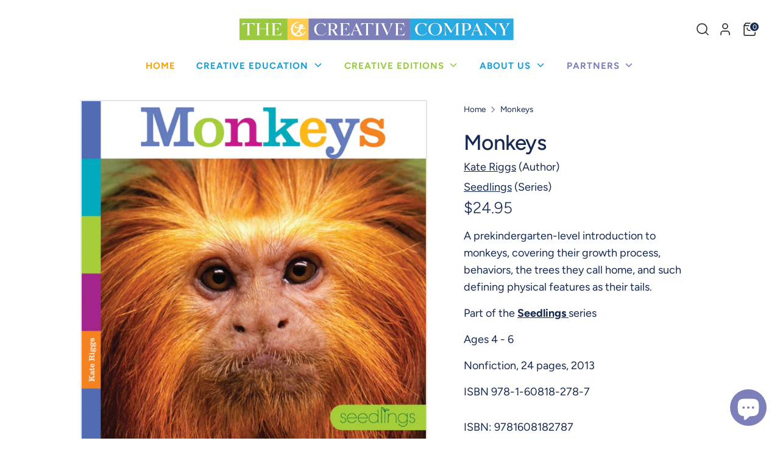

--- FILE ---
content_type: text/css;charset=utf-8
request_url: https://use.typekit.net/wzp3vec.css
body_size: 508
content:
/*
 * The Typekit service used to deliver this font or fonts for use on websites
 * is provided by Adobe and is subject to these Terms of Use
 * http://www.adobe.com/products/eulas/tou_typekit. For font license
 * information, see the list below.
 *
 * mr-eaves-sans:
 *   - http://typekit.com/eulas/00000000000000007735b346
 *   - http://typekit.com/eulas/00000000000000007735b34a
 * mr-eaves-xl-modern-narrow:
 *   - http://typekit.com/eulas/00000000000000007735b328
 *
 * © 2009-2026 Adobe Systems Incorporated. All Rights Reserved.
 */
/*{"last_published":"2024-08-06 18:24:51 UTC"}*/

@import url("https://p.typekit.net/p.css?s=1&k=wzp3vec&ht=tk&f=28416.28418.28444&a=5659031&app=typekit&e=css");

@font-face {
font-family:"mr-eaves-sans";
src:url("https://use.typekit.net/af/bc4aaa/00000000000000007735b346/30/l?subset_id=2&fvd=n3&v=3") format("woff2"),url("https://use.typekit.net/af/bc4aaa/00000000000000007735b346/30/d?subset_id=2&fvd=n3&v=3") format("woff"),url("https://use.typekit.net/af/bc4aaa/00000000000000007735b346/30/a?subset_id=2&fvd=n3&v=3") format("opentype");
font-display:auto;font-style:normal;font-weight:300;font-stretch:normal;
}

@font-face {
font-family:"mr-eaves-sans";
src:url("https://use.typekit.net/af/05ced8/00000000000000007735b34a/30/l?primer=7cdcb44be4a7db8877ffa5c0007b8dd865b3bbc383831fe2ea177f62257a9191&fvd=n7&v=3") format("woff2"),url("https://use.typekit.net/af/05ced8/00000000000000007735b34a/30/d?primer=7cdcb44be4a7db8877ffa5c0007b8dd865b3bbc383831fe2ea177f62257a9191&fvd=n7&v=3") format("woff"),url("https://use.typekit.net/af/05ced8/00000000000000007735b34a/30/a?primer=7cdcb44be4a7db8877ffa5c0007b8dd865b3bbc383831fe2ea177f62257a9191&fvd=n7&v=3") format("opentype");
font-display:auto;font-style:normal;font-weight:700;font-stretch:normal;
}

@font-face {
font-family:"mr-eaves-xl-modern-narrow";
src:url("https://use.typekit.net/af/84b840/00000000000000007735b328/30/l?primer=7cdcb44be4a7db8877ffa5c0007b8dd865b3bbc383831fe2ea177f62257a9191&fvd=n2&v=3") format("woff2"),url("https://use.typekit.net/af/84b840/00000000000000007735b328/30/d?primer=7cdcb44be4a7db8877ffa5c0007b8dd865b3bbc383831fe2ea177f62257a9191&fvd=n2&v=3") format("woff"),url("https://use.typekit.net/af/84b840/00000000000000007735b328/30/a?primer=7cdcb44be4a7db8877ffa5c0007b8dd865b3bbc383831fe2ea177f62257a9191&fvd=n2&v=3") format("opentype");
font-display:auto;font-style:normal;font-weight:200;font-stretch:normal;
}

.tk-mr-eaves-sans { font-family: "mr-eaves-sans",sans-serif; }
.tk-mr-eaves-xl-modern-narrow { font-family: "mr-eaves-xl-modern-narrow",sans-serif; }


--- FILE ---
content_type: application/x-javascript; charset=utf-8
request_url: https://bundler.nice-team.net/app/shop/status/the-creative-company-shop.myshopify.com.js?1768399573
body_size: -382
content:
var bundler_settings_updated='1767728816c';

--- FILE ---
content_type: text/javascript; charset=utf-8
request_url: https://thecreativecompany.us/products/whales-978-1-60818-517-7.js?currency=USD&country=US
body_size: 397
content:
{"id":4681107800145,"title":"Whales","handle":"whales-978-1-60818-517-7","description":"\u003cp\u003eA kindergarten-level introduction to whales, covering their growth process, behaviors, the oceans they call home, and such defining features as their blowholes.\u003c\/p\u003e\n\u003cp\u003ePart of the \u003ca href=\"\/collections\/series-seedlings\/\"\u003e\u003cstrong\u003eSeedlings \u003c\/strong\u003e\u003c\/a\u003e series \u003ci class=\"caret-right show-series-description\"\u003e\u003c\/i\u003e\u003c\/p\u003e\n\u003cp class=\"series-description-container\" style=\"display: none;\"\u003eHello, fun! Our popular Seedlings series is written in a friendly voice, filled with dynamic photos, and features text crafted for the youngest of readers. Each title closes with a labeled-image guide for further review. As introductions to informational text, these titles will plant the seeds of knowledge!\u003c\/p\u003e\n\u003cp\u003e \u003c\/p\u003e\n\u003cdiv class=\"book-footer\"\u003e\n\u003cp\u003eAges 4 - 6\u003c\/p\u003e\n\u003cp\u003eNonfiction, 24 pages, 2015\u003c\/p\u003e\n\u003cp\u003eISBN \u003cspan class=\"variant-sku\"\u003e978-1-60818-517-7\u003c\/span\u003e\u003c\/p\u003e\n\u003c\/div\u003e","published_at":"2020-09-01T14:09:11-05:00","created_at":"2020-09-01T14:09:11-05:00","vendor":"The Creative Company","type":"Books","tags":["Creative Education","Fall 2015","Nonfiction","Seedlings","Spring 2015"],"price":1099,"price_min":1099,"price_max":2495,"available":true,"price_varies":true,"compare_at_price":null,"compare_at_price_min":0,"compare_at_price_max":0,"compare_at_price_varies":false,"variants":[{"id":32581972164689,"title":"Reinforced Library HC","option1":"Reinforced Library HC","option2":null,"option3":null,"sku":"9781608185177","requires_shipping":true,"taxable":true,"featured_image":null,"available":false,"name":"Whales - Reinforced Library HC","public_title":"Reinforced Library HC","options":["Reinforced Library HC"],"price":2495,"weight":0,"compare_at_price":null,"inventory_management":"shopify","barcode":"9781608185177","quantity_rule":{"min":1,"max":null,"increment":1},"quantity_price_breaks":[],"requires_selling_plan":false,"selling_plan_allocations":[]},{"id":32663446782033,"title":"Paperback","option1":"Paperback","option2":null,"option3":null,"sku":"9781628321173","requires_shipping":true,"taxable":true,"featured_image":null,"available":true,"name":"Whales - Paperback","public_title":"Paperback","options":["Paperback"],"price":1099,"weight":0,"compare_at_price":null,"inventory_management":null,"barcode":"9781628321173","quantity_rule":{"min":1,"max":null,"increment":1},"quantity_price_breaks":[],"requires_selling_plan":false,"selling_plan_allocations":[]}],"images":["\/\/cdn.shopify.com\/s\/files\/1\/0270\/3432\/0977\/products\/9781608185177.jpg?v=1598987353","\/\/cdn.shopify.com\/s\/files\/1\/0270\/3432\/0977\/products\/9781608185177_1.jpg?v=1644418349","\/\/cdn.shopify.com\/s\/files\/1\/0270\/3432\/0977\/products\/9781608185177_2.jpg?v=1644418351"],"featured_image":"\/\/cdn.shopify.com\/s\/files\/1\/0270\/3432\/0977\/products\/9781608185177.jpg?v=1598987353","options":[{"name":"Format","position":1,"values":["Reinforced Library HC","Paperback"]}],"url":"\/products\/whales-978-1-60818-517-7","media":[{"alt":null,"id":7814601572433,"position":1,"preview_image":{"aspect_ratio":1.0,"height":1500,"width":1500,"src":"https:\/\/cdn.shopify.com\/s\/files\/1\/0270\/3432\/0977\/products\/9781608185177.jpg?v=1598987353"},"aspect_ratio":1.0,"height":1500,"media_type":"image","src":"https:\/\/cdn.shopify.com\/s\/files\/1\/0270\/3432\/0977\/products\/9781608185177.jpg?v=1598987353","width":1500},{"alt":null,"id":22016511737937,"position":2,"preview_image":{"aspect_ratio":1.949,"height":490,"width":955,"src":"https:\/\/cdn.shopify.com\/s\/files\/1\/0270\/3432\/0977\/products\/9781608185177_1.jpg?v=1644418349"},"aspect_ratio":1.949,"height":490,"media_type":"image","src":"https:\/\/cdn.shopify.com\/s\/files\/1\/0270\/3432\/0977\/products\/9781608185177_1.jpg?v=1644418349","width":955},{"alt":null,"id":22016511836241,"position":3,"preview_image":{"aspect_ratio":1.949,"height":490,"width":955,"src":"https:\/\/cdn.shopify.com\/s\/files\/1\/0270\/3432\/0977\/products\/9781608185177_2.jpg?v=1644418351"},"aspect_ratio":1.949,"height":490,"media_type":"image","src":"https:\/\/cdn.shopify.com\/s\/files\/1\/0270\/3432\/0977\/products\/9781608185177_2.jpg?v=1644418351","width":955}],"requires_selling_plan":false,"selling_plan_groups":[]}

--- FILE ---
content_type: text/javascript; charset=utf-8
request_url: https://thecreativecompany.us/products/flamingos-978-1-60818-867-3.js?currency=USD&country=US
body_size: 664
content:
{"id":4679766900817,"title":"Flamingos","handle":"flamingos-978-1-60818-867-3","description":"\u003cp\u003e\nA kindergarten-level introduction to flamingos, covering their growth process, behaviors, the lakes they call home, and such defining features as their long legs.\n\u003c\/p\u003e\n\n\n\u003cp\u003e\n  Part of the \u003ca href=\"\/collections\/series-seedlings\/\"\u003e\u003cstrong\u003eSeedlings\u003c\/strong\u003e\u003c\/a\u003e series \u003ci class=\"caret-right show-series-description\"\u003e\u003c\/i\u003e\n\u003c\/p\u003e\n\u003cp class=\"series-description-container\" style=\"display: none;\"\u003e\n  Hello, fun! Our popular Seedlings series is written in a friendly voice, filled with dynamic photos, and features text crafted for the youngest of readers. Each title closes with a labeled-image guide for further review. As introductions to informational text, these titles will plant the seeds of knowledge!\n\u003c\/p\u003e\n\u003cp\u003e\n\n\n\n\n\u003c\/p\u003e\u003cdiv class=\"book-footer\"\u003e\n  \u003cp\u003eAges 4 - 6\u003c\/p\u003e\n  \u003cp\u003eNonfiction, 24 pages, 2018\u003c\/p\u003e\n\n  \u003cp\u003eISBN \u003cspan class=\"variant-sku\"\u003e978-1-60818-867-3\u003c\/span\u003e\u003c\/p\u003e\n\u003c\/div\u003e","published_at":"2020-08-30T15:47:14-05:00","created_at":"2020-08-30T15:47:14-05:00","vendor":"The Creative Company","type":"Books","tags":["Creative Education","Fall 2017","Nonfiction","Seedlings"],"price":1099,"price_min":1099,"price_max":2495,"available":true,"price_varies":true,"compare_at_price":null,"compare_at_price_min":0,"compare_at_price_max":0,"compare_at_price_varies":false,"variants":[{"id":32577118863441,"title":"Reinforced Library HC","option1":"Reinforced Library HC","option2":null,"option3":null,"sku":"9781608188673","requires_shipping":true,"taxable":true,"featured_image":null,"available":true,"name":"Flamingos - Reinforced Library HC","public_title":"Reinforced Library HC","options":["Reinforced Library HC"],"price":2495,"weight":0,"compare_at_price":null,"inventory_management":null,"barcode":"9781608188673","quantity_rule":{"min":1,"max":null,"increment":1},"quantity_price_breaks":[],"requires_selling_plan":false,"selling_plan_allocations":[]},{"id":32577118896209,"title":"Paperback","option1":"Paperback","option2":null,"option3":null,"sku":"9781628324822","requires_shipping":true,"taxable":true,"featured_image":null,"available":false,"name":"Flamingos - Paperback","public_title":"Paperback","options":["Paperback"],"price":1099,"weight":86,"compare_at_price":null,"inventory_management":"shopify","barcode":"9781628324822","quantity_rule":{"min":1,"max":null,"increment":1},"quantity_price_breaks":[],"requires_selling_plan":false,"selling_plan_allocations":[]}],"images":["\/\/cdn.shopify.com\/s\/files\/1\/0270\/3432\/0977\/products\/9781608188673.jpg?v=1598820436","\/\/cdn.shopify.com\/s\/files\/1\/0270\/3432\/0977\/products\/9781608188673_1.jpg?v=1644421015"],"featured_image":"\/\/cdn.shopify.com\/s\/files\/1\/0270\/3432\/0977\/products\/9781608188673.jpg?v=1598820436","options":[{"name":"Format","position":1,"values":["Reinforced Library HC","Paperback"]}],"url":"\/products\/flamingos-978-1-60818-867-3","media":[{"alt":null,"id":7803882930257,"position":1,"preview_image":{"aspect_ratio":1.0,"height":1500,"width":1500,"src":"https:\/\/cdn.shopify.com\/s\/files\/1\/0270\/3432\/0977\/products\/9781608188673.jpg?v=1598820436"},"aspect_ratio":1.0,"height":1500,"media_type":"image","src":"https:\/\/cdn.shopify.com\/s\/files\/1\/0270\/3432\/0977\/products\/9781608188673.jpg?v=1598820436","width":1500},{"alt":null,"id":22016867631185,"position":2,"preview_image":{"aspect_ratio":1.949,"height":1313,"width":2559,"src":"https:\/\/cdn.shopify.com\/s\/files\/1\/0270\/3432\/0977\/products\/9781608188673_1.jpg?v=1644421015"},"aspect_ratio":1.949,"height":1313,"media_type":"image","src":"https:\/\/cdn.shopify.com\/s\/files\/1\/0270\/3432\/0977\/products\/9781608188673_1.jpg?v=1644421015","width":2559}],"requires_selling_plan":false,"selling_plan_groups":[]}

--- FILE ---
content_type: text/javascript; charset=utf-8
request_url: https://thecreativecompany.us/products/snakes-978-1-60818-343-2.js?currency=USD&country=US
body_size: 372
content:
{"id":4679793705041,"title":"Snakes","handle":"snakes-978-1-60818-343-2","description":"\u003cp\u003e\nA kindergarten-level introduction to snakes, covering their growth process, behaviors, the habitats they call home, and such defining physical features as their scaly skin.\n\u003c\/p\u003e\n\n\n\u003cp\u003e\n  Part of the \u003ca href=\"\/collections\/series-seedlings\/\"\u003e\u003cstrong\u003eSeedlings \u003c\/strong\u003e\u003c\/a\u003e series \u003ci class=\"caret-right show-series-description\"\u003e\u003c\/i\u003e\n\u003c\/p\u003e\n\u003cp class=\"series-description-container\" style=\"display: none;\"\u003e\n  Hello, fun! Our popular Seedlings series is written in a friendly voice, filled with dynamic photos, and features text crafted for the youngest of readers. Each title closes with a labeled-image guide for further review. As introductions to informational text, these titles will plant the seeds of knowledge!\n\u003c\/p\u003e\n\u003cp\u003e\n\n\n\n\n\u003c\/p\u003e\u003cdiv class=\"book-footer\"\u003e\n  \u003cp\u003eAges 4 - 6\u003c\/p\u003e\n  \u003cp\u003eNonfiction, 24 pages, 2014\u003c\/p\u003e\n\n  \u003cp\u003eISBN \u003cspan class=\"variant-sku\"\u003e978-1-60818-343-2\u003c\/span\u003e\u003c\/p\u003e\n\u003c\/div\u003e","published_at":"2020-08-30T16:29:27-05:00","created_at":"2020-08-30T16:29:27-05:00","vendor":"The Creative Company","type":"Books","tags":["Creative Education","Fall 2013","Nonfiction","Seedlings","Spring 2014"],"price":1099,"price_min":1099,"price_max":2495,"available":true,"price_varies":true,"compare_at_price":null,"compare_at_price_min":0,"compare_at_price_max":0,"compare_at_price_varies":false,"variants":[{"id":32577167229009,"title":"Reinforced Library HC","option1":"Reinforced Library HC","option2":null,"option3":null,"sku":"9781608183432","requires_shipping":true,"taxable":true,"featured_image":null,"available":true,"name":"Snakes - Reinforced Library HC","public_title":"Reinforced Library HC","options":["Reinforced Library HC"],"price":2495,"weight":0,"compare_at_price":null,"inventory_management":null,"barcode":"9781608183432","quantity_rule":{"min":1,"max":null,"increment":1},"quantity_price_breaks":[],"requires_selling_plan":false,"selling_plan_allocations":[]},{"id":32663379345489,"title":"Paperback","option1":"Paperback","option2":null,"option3":null,"sku":"9780898128888","requires_shipping":true,"taxable":true,"featured_image":null,"available":true,"name":"Snakes - Paperback","public_title":"Paperback","options":["Paperback"],"price":1099,"weight":0,"compare_at_price":null,"inventory_management":null,"barcode":"9780898128888","quantity_rule":{"min":1,"max":null,"increment":1},"quantity_price_breaks":[],"requires_selling_plan":false,"selling_plan_allocations":[]}],"images":["\/\/cdn.shopify.com\/s\/files\/1\/0270\/3432\/0977\/products\/seedlings_snakes_cover.jpg?v=1660923913","\/\/cdn.shopify.com\/s\/files\/1\/0270\/3432\/0977\/products\/9781608183432_1.jpg?v=1660923913","\/\/cdn.shopify.com\/s\/files\/1\/0270\/3432\/0977\/products\/9781608183432_2.jpg?v=1660923913"],"featured_image":"\/\/cdn.shopify.com\/s\/files\/1\/0270\/3432\/0977\/products\/seedlings_snakes_cover.jpg?v=1660923913","options":[{"name":"Format","position":1,"values":["Reinforced Library HC","Paperback"]}],"url":"\/products\/snakes-978-1-60818-343-2","media":[{"alt":null,"id":23346521309265,"position":1,"preview_image":{"aspect_ratio":1.001,"height":672,"width":673,"src":"https:\/\/cdn.shopify.com\/s\/files\/1\/0270\/3432\/0977\/products\/seedlings_snakes_cover.jpg?v=1660923913"},"aspect_ratio":1.001,"height":672,"media_type":"image","src":"https:\/\/cdn.shopify.com\/s\/files\/1\/0270\/3432\/0977\/products\/seedlings_snakes_cover.jpg?v=1660923913","width":673},{"alt":null,"id":22016406356049,"position":2,"preview_image":{"aspect_ratio":1.951,"height":656,"width":1280,"src":"https:\/\/cdn.shopify.com\/s\/files\/1\/0270\/3432\/0977\/products\/9781608183432_1.jpg?v=1660923913"},"aspect_ratio":1.951,"height":656,"media_type":"image","src":"https:\/\/cdn.shopify.com\/s\/files\/1\/0270\/3432\/0977\/products\/9781608183432_1.jpg?v=1660923913","width":1280},{"alt":null,"id":22016406388817,"position":3,"preview_image":{"aspect_ratio":1.951,"height":656,"width":1280,"src":"https:\/\/cdn.shopify.com\/s\/files\/1\/0270\/3432\/0977\/products\/9781608183432_2.jpg?v=1660923913"},"aspect_ratio":1.951,"height":656,"media_type":"image","src":"https:\/\/cdn.shopify.com\/s\/files\/1\/0270\/3432\/0977\/products\/9781608183432_2.jpg?v=1660923913","width":1280}],"requires_selling_plan":false,"selling_plan_groups":[]}

--- FILE ---
content_type: text/javascript; charset=utf-8
request_url: https://thecreativecompany.us/products/sharks-978-1-60818-342-5.js?currency=USD&country=US
body_size: 704
content:
{"id":4679792492625,"title":"Sharks","handle":"sharks-978-1-60818-342-5","description":"\u003cp\u003e\nA kindergarten-level introduction to sharks, covering their growth process, behaviors, the oceans they call home, and such defining physical features as their teeth.\n\u003c\/p\u003e\n\n\n\u003cp\u003e\n  Part of the \u003ca href=\"\/collections\/series-seedlings\/\"\u003e\u003cstrong\u003eSeedlings \u003c\/strong\u003e\u003c\/a\u003e series \u003ci class=\"caret-right show-series-description\"\u003e\u003c\/i\u003e\n\u003c\/p\u003e\n\u003cp class=\"series-description-container\" style=\"display: none;\"\u003e\n  Hello, fun! Our popular Seedlings series is written in a friendly voice, filled with dynamic photos, and features text crafted for the youngest of readers. Each title closes with a labeled-image guide for further review. As introductions to informational text, these titles will plant the seeds of knowledge!\n\u003c\/p\u003e\n\u003cp\u003e\n\n\n\n\n\u003c\/p\u003e\u003cdiv class=\"book-footer\"\u003e\n  \u003cp\u003eAges 4 - 6\u003c\/p\u003e\n  \u003cp\u003eNonfiction, 24 pages, 2014\u003c\/p\u003e\n\n  \u003cp\u003eISBN \u003cspan class=\"variant-sku\"\u003e978-1-60818-342-5\u003c\/span\u003e\u003c\/p\u003e\n\u003c\/div\u003e","published_at":"2020-08-30T16:27:28-05:00","created_at":"2020-08-30T16:27:28-05:00","vendor":"The Creative Company","type":"Books","tags":["Creative Education","Fall 2013","Nonfiction","Seedlings","Spring 2014"],"price":1099,"price_min":1099,"price_max":2495,"available":true,"price_varies":true,"compare_at_price":null,"compare_at_price_min":0,"compare_at_price_max":0,"compare_at_price_varies":false,"variants":[{"id":32577165557841,"title":"Reinforced Library HC","option1":"Reinforced Library HC","option2":null,"option3":null,"sku":"9781608183425","requires_shipping":true,"taxable":true,"featured_image":null,"available":true,"name":"Sharks - Reinforced Library HC","public_title":"Reinforced Library HC","options":["Reinforced Library HC"],"price":2495,"weight":0,"compare_at_price":null,"inventory_management":null,"barcode":"9781608183425","quantity_rule":{"min":1,"max":null,"increment":1},"quantity_price_breaks":[],"requires_selling_plan":false,"selling_plan_allocations":[]},{"id":32663375609937,"title":"Paperback","option1":"Paperback","option2":null,"option3":null,"sku":"9780898128871","requires_shipping":true,"taxable":true,"featured_image":null,"available":true,"name":"Sharks - Paperback","public_title":"Paperback","options":["Paperback"],"price":1099,"weight":104,"compare_at_price":null,"inventory_management":null,"barcode":"9780898128871","quantity_rule":{"min":1,"max":null,"increment":1},"quantity_price_breaks":[],"requires_selling_plan":false,"selling_plan_allocations":[]}],"images":["\/\/cdn.shopify.com\/s\/files\/1\/0270\/3432\/0977\/products\/seedlings_sharks_cover.jpg?v=1660923970","\/\/cdn.shopify.com\/s\/files\/1\/0270\/3432\/0977\/products\/9781608183425_1.jpg?v=1660923970","\/\/cdn.shopify.com\/s\/files\/1\/0270\/3432\/0977\/products\/9781608183425_2.jpg?v=1660923970"],"featured_image":"\/\/cdn.shopify.com\/s\/files\/1\/0270\/3432\/0977\/products\/seedlings_sharks_cover.jpg?v=1660923970","options":[{"name":"Format","position":1,"values":["Reinforced Library HC","Paperback"]}],"url":"\/products\/sharks-978-1-60818-342-5","media":[{"alt":null,"id":23346527109201,"position":1,"preview_image":{"aspect_ratio":1.001,"height":672,"width":673,"src":"https:\/\/cdn.shopify.com\/s\/files\/1\/0270\/3432\/0977\/products\/seedlings_sharks_cover.jpg?v=1660923970"},"aspect_ratio":1.001,"height":672,"media_type":"image","src":"https:\/\/cdn.shopify.com\/s\/files\/1\/0270\/3432\/0977\/products\/seedlings_sharks_cover.jpg?v=1660923970","width":673},{"alt":null,"id":22016423362641,"position":2,"preview_image":{"aspect_ratio":1.949,"height":490,"width":955,"src":"https:\/\/cdn.shopify.com\/s\/files\/1\/0270\/3432\/0977\/products\/9781608183425_1.jpg?v=1660923970"},"aspect_ratio":1.949,"height":490,"media_type":"image","src":"https:\/\/cdn.shopify.com\/s\/files\/1\/0270\/3432\/0977\/products\/9781608183425_1.jpg?v=1660923970","width":955},{"alt":null,"id":22016423395409,"position":3,"preview_image":{"aspect_ratio":1.949,"height":490,"width":955,"src":"https:\/\/cdn.shopify.com\/s\/files\/1\/0270\/3432\/0977\/products\/9781608183425_2.jpg?v=1660923970"},"aspect_ratio":1.949,"height":490,"media_type":"image","src":"https:\/\/cdn.shopify.com\/s\/files\/1\/0270\/3432\/0977\/products\/9781608183425_2.jpg?v=1660923970","width":955}],"requires_selling_plan":false,"selling_plan_groups":[]}

--- FILE ---
content_type: text/javascript; charset=utf-8
request_url: https://thecreativecompany.us/products/elephants-978-1-60818-275-6.js?currency=USD&country=US
body_size: 376
content:
{"id":4679765360721,"title":"Elephants","handle":"elephants-978-1-60818-275-6","description":"\u003cp\u003e\nA prekindergarten-level introduction to elephants, covering their growth process, behaviors, the lands they call home, and such defining physical features as their trunks.\n\u003c\/p\u003e\n\n\n\u003cp\u003e\n  Part of the \u003ca href=\"\/collections\/series-seedlings\/\"\u003e\u003cstrong\u003eSeedlings \u003c\/strong\u003e\u003c\/a\u003e series \u003ci class=\"caret-right show-series-description\"\u003e\u003c\/i\u003e\n\u003c\/p\u003e\n\u003cp class=\"series-description-container\" style=\"display: none;\"\u003e\n  Hello, fun! Our popular Seedlings series is written in a friendly voice, filled with dynamic photos, and features text crafted for the youngest of readers. Each title closes with a labeled-image guide for further review. As introductions to informational text, these titles will plant the seeds of knowledge!\n\u003c\/p\u003e\n\u003cp\u003e\n\n\n\n\n\u003c\/p\u003e\u003cdiv class=\"book-footer\"\u003e\n  \u003cp\u003eAges 4 - 6\u003c\/p\u003e\n  \u003cp\u003eNonfiction, 24 pages, 2013\u003c\/p\u003e\n\n  \u003cp\u003eISBN \u003cspan class=\"variant-sku\"\u003e978-1-60818-275-6\u003c\/span\u003e\u003c\/p\u003e\n\u003c\/div\u003e","published_at":"2020-08-30T15:44:15-05:00","created_at":"2020-08-30T15:44:15-05:00","vendor":"The Creative Company","type":"Books","tags":["0","Creative Education","Fall 2012","Nonfiction","Seedlings"],"price":1099,"price_min":1099,"price_max":2495,"available":true,"price_varies":true,"compare_at_price":null,"compare_at_price_min":0,"compare_at_price_max":0,"compare_at_price_varies":false,"variants":[{"id":32577116012625,"title":"Reinforced Library HC","option1":"Reinforced Library HC","option2":null,"option3":null,"sku":"9781608182756","requires_shipping":true,"taxable":true,"featured_image":null,"available":true,"name":"Elephants - Reinforced Library HC","public_title":"Reinforced Library HC","options":["Reinforced Library HC"],"price":2495,"weight":0,"compare_at_price":null,"inventory_management":null,"barcode":"9781608182756","quantity_rule":{"min":1,"max":null,"increment":1},"quantity_price_breaks":[],"requires_selling_plan":false,"selling_plan_allocations":[]},{"id":32663259938897,"title":"Paperback","option1":"Paperback","option2":null,"option3":null,"sku":"9780898127829","requires_shipping":true,"taxable":true,"featured_image":null,"available":true,"name":"Elephants - Paperback","public_title":"Paperback","options":["Paperback"],"price":1099,"weight":0,"compare_at_price":null,"inventory_management":null,"barcode":"9780898127829","quantity_rule":{"min":1,"max":null,"increment":1},"quantity_price_breaks":[],"requires_selling_plan":false,"selling_plan_allocations":[]}],"images":["\/\/cdn.shopify.com\/s\/files\/1\/0270\/3432\/0977\/products\/9781608182756.jpg?v=1598820257","\/\/cdn.shopify.com\/s\/files\/1\/0270\/3432\/0977\/products\/9781608182756_1.jpg?v=1646926891","\/\/cdn.shopify.com\/s\/files\/1\/0270\/3432\/0977\/products\/9781608182756_2.jpg?v=1646926894"],"featured_image":"\/\/cdn.shopify.com\/s\/files\/1\/0270\/3432\/0977\/products\/9781608182756.jpg?v=1598820257","options":[{"name":"Format","position":1,"values":["Reinforced Library HC","Paperback"]}],"url":"\/products\/elephants-978-1-60818-275-6","media":[{"alt":null,"id":7803879063633,"position":1,"preview_image":{"aspect_ratio":0.998,"height":1500,"width":1497,"src":"https:\/\/cdn.shopify.com\/s\/files\/1\/0270\/3432\/0977\/products\/9781608182756.jpg?v=1598820257"},"aspect_ratio":0.998,"height":1500,"media_type":"image","src":"https:\/\/cdn.shopify.com\/s\/files\/1\/0270\/3432\/0977\/products\/9781608182756.jpg?v=1598820257","width":1497},{"alt":null,"id":22187008753745,"position":2,"preview_image":{"aspect_ratio":2.0,"height":2625,"width":5250,"src":"https:\/\/cdn.shopify.com\/s\/files\/1\/0270\/3432\/0977\/products\/9781608182756_1.jpg?v=1646926891"},"aspect_ratio":2.0,"height":2625,"media_type":"image","src":"https:\/\/cdn.shopify.com\/s\/files\/1\/0270\/3432\/0977\/products\/9781608182756_1.jpg?v=1646926891","width":5250},{"alt":null,"id":22187009146961,"position":3,"preview_image":{"aspect_ratio":2.0,"height":2625,"width":5250,"src":"https:\/\/cdn.shopify.com\/s\/files\/1\/0270\/3432\/0977\/products\/9781608182756_2.jpg?v=1646926894"},"aspect_ratio":2.0,"height":2625,"media_type":"image","src":"https:\/\/cdn.shopify.com\/s\/files\/1\/0270\/3432\/0977\/products\/9781608182756_2.jpg?v=1646926894","width":5250}],"requires_selling_plan":false,"selling_plan_groups":[]}

--- FILE ---
content_type: text/javascript; charset=utf-8
request_url: https://thecreativecompany.us/products/monkeys-978-1-60818-278-7.js?currency=USD&country=US
body_size: 97
content:
{"id":4679780565073,"title":"Monkeys","handle":"monkeys-978-1-60818-278-7","description":"\u003cp\u003e\nA prekindergarten-level introduction to monkeys, covering their growth process, behaviors, the trees they call home, and such defining physical features as their tails.\n\u003c\/p\u003e\n\n\n\u003cp\u003e\n  Part of the \u003ca href=\"\/collections\/series-seedlings\/\"\u003e\u003cstrong\u003eSeedlings \u003c\/strong\u003e\u003c\/a\u003e series \u003ci class=\"caret-right show-series-description\"\u003e\u003c\/i\u003e\n\u003c\/p\u003e\n\u003cp class=\"series-description-container\" style=\"display: none;\"\u003e\n  Hello, fun! Our popular Seedlings series is written in a friendly voice, filled with dynamic photos, and features text crafted for the youngest of readers. Each title closes with a labeled-image guide for further review. As introductions to informational text, these titles will plant the seeds of knowledge!\n\u003c\/p\u003e\n\u003cp\u003e\n\n\n\n\n\u003c\/p\u003e\u003cdiv class=\"book-footer\"\u003e\n  \u003cp\u003eAges 4 - 6\u003c\/p\u003e\n  \u003cp\u003eNonfiction, 24 pages, 2013\u003c\/p\u003e\n\n  \u003cp\u003eISBN \u003cspan class=\"variant-sku\"\u003e978-1-60818-278-7\u003c\/span\u003e\u003c\/p\u003e\n\u003c\/div\u003e","published_at":"2020-08-30T16:08:55-05:00","created_at":"2020-08-30T16:08:55-05:00","vendor":"The Creative Company","type":"Books","tags":["0","Creative Education","Fall 2012","Nonfiction","Seedlings"],"price":1099,"price_min":1099,"price_max":2495,"available":true,"price_varies":true,"compare_at_price":null,"compare_at_price_min":0,"compare_at_price_max":0,"compare_at_price_varies":false,"variants":[{"id":32577142521937,"title":"Reinforced Library HC","option1":"Reinforced Library HC","option2":null,"option3":null,"sku":"9781608182787","requires_shipping":true,"taxable":true,"featured_image":null,"available":true,"name":"Monkeys - Reinforced Library HC","public_title":"Reinforced Library HC","options":["Reinforced Library HC"],"price":2495,"weight":0,"compare_at_price":null,"inventory_management":null,"barcode":"9781608182787","quantity_rule":{"min":1,"max":null,"increment":1},"quantity_price_breaks":[],"requires_selling_plan":false,"selling_plan_allocations":[]},{"id":32577142554705,"title":"Paperback","option1":"Paperback","option2":null,"option3":null,"sku":"9780898127850","requires_shipping":true,"taxable":true,"featured_image":null,"available":true,"name":"Monkeys - Paperback","public_title":"Paperback","options":["Paperback"],"price":1099,"weight":0,"compare_at_price":null,"inventory_management":null,"barcode":"9780898127850","quantity_rule":{"min":1,"max":null,"increment":1},"quantity_price_breaks":[],"requires_selling_plan":false,"selling_plan_allocations":[]}],"images":["\/\/cdn.shopify.com\/s\/files\/1\/0270\/3432\/0977\/products\/9781608182787.jpg?v=1598821737","\/\/cdn.shopify.com\/s\/files\/1\/0270\/3432\/0977\/products\/9781608182787_1.jpg?v=1646927226","\/\/cdn.shopify.com\/s\/files\/1\/0270\/3432\/0977\/products\/9781608182787_2.jpg?v=1646927229"],"featured_image":"\/\/cdn.shopify.com\/s\/files\/1\/0270\/3432\/0977\/products\/9781608182787.jpg?v=1598821737","options":[{"name":"Format","position":1,"values":["Reinforced Library HC","Paperback"]}],"url":"\/products\/monkeys-978-1-60818-278-7","media":[{"alt":null,"id":7803934441553,"position":1,"preview_image":{"aspect_ratio":1.0,"height":1500,"width":1500,"src":"https:\/\/cdn.shopify.com\/s\/files\/1\/0270\/3432\/0977\/products\/9781608182787.jpg?v=1598821737"},"aspect_ratio":1.0,"height":1500,"media_type":"image","src":"https:\/\/cdn.shopify.com\/s\/files\/1\/0270\/3432\/0977\/products\/9781608182787.jpg?v=1598821737","width":1500},{"alt":null,"id":22187033428049,"position":2,"preview_image":{"aspect_ratio":2.0,"height":2625,"width":5250,"src":"https:\/\/cdn.shopify.com\/s\/files\/1\/0270\/3432\/0977\/products\/9781608182787_1.jpg?v=1646927226"},"aspect_ratio":2.0,"height":2625,"media_type":"image","src":"https:\/\/cdn.shopify.com\/s\/files\/1\/0270\/3432\/0977\/products\/9781608182787_1.jpg?v=1646927226","width":5250},{"alt":null,"id":22187033591889,"position":3,"preview_image":{"aspect_ratio":2.0,"height":2625,"width":5250,"src":"https:\/\/cdn.shopify.com\/s\/files\/1\/0270\/3432\/0977\/products\/9781608182787_2.jpg?v=1646927229"},"aspect_ratio":2.0,"height":2625,"media_type":"image","src":"https:\/\/cdn.shopify.com\/s\/files\/1\/0270\/3432\/0977\/products\/9781608182787_2.jpg?v=1646927229","width":5250}],"requires_selling_plan":false,"selling_plan_groups":[]}

--- FILE ---
content_type: text/javascript; charset=utf-8
request_url: https://thecreativecompany.us/products/brown-bears-978-1-60818-866-6.js?currency=USD&country=US
body_size: 356
content:
{"id":4679758184529,"title":"Brown Bears","handle":"brown-bears-978-1-60818-866-6","description":"\u003cp\u003e\nA kindergarten-level introduction to brown bears, covering their growth process, behaviors, the forests they call home, and such defining features as their strong, humped shoulders.\n\u003c\/p\u003e\n\n\n\u003cp\u003e\n  Part of the \u003ca href=\"\/collections\/series-seedlings\/\"\u003e\u003cstrong\u003eSeedlings\u003c\/strong\u003e\u003c\/a\u003e series \u003ci class=\"caret-right show-series-description\"\u003e\u003c\/i\u003e\n\u003c\/p\u003e\n\u003cp class=\"series-description-container\" style=\"display: none;\"\u003e\n  Hello, fun! Our popular Seedlings series is written in a friendly voice, filled with dynamic photos, and features text crafted for the youngest of readers. Each title closes with a labeled-image guide for further review. As introductions to informational text, these titles will plant the seeds of knowledge!\n\u003c\/p\u003e\n\u003cp\u003e\n\n\n\n\n\u003c\/p\u003e\u003cdiv class=\"book-footer\"\u003e\n  \u003cp\u003eAges 4 - 6\u003c\/p\u003e\n  \u003cp\u003eNonfiction, 24 pages, 2018\u003c\/p\u003e\n\n  \u003cp\u003eISBN \u003cspan class=\"variant-sku\"\u003e978-1-60818-866-6\u003c\/span\u003e\u003c\/p\u003e\n\u003c\/div\u003e","published_at":"2020-08-30T15:30:09-05:00","created_at":"2020-08-30T15:30:09-05:00","vendor":"The Creative Company","type":"Books","tags":["Creative Education","Fall 2017","Nonfiction","Seedlings","Spring 2016"],"price":1099,"price_min":1099,"price_max":2495,"available":true,"price_varies":true,"compare_at_price":null,"compare_at_price_min":0,"compare_at_price_max":0,"compare_at_price_varies":false,"variants":[{"id":32577100283985,"title":"Reinforced Library HC","option1":"Reinforced Library HC","option2":null,"option3":null,"sku":"9781608188666","requires_shipping":true,"taxable":true,"featured_image":null,"available":true,"name":"Brown Bears - Reinforced Library HC","public_title":"Reinforced Library HC","options":["Reinforced Library HC"],"price":2495,"weight":0,"compare_at_price":null,"inventory_management":null,"barcode":"9781608188666","quantity_rule":{"min":1,"max":null,"increment":1},"quantity_price_breaks":[],"requires_selling_plan":false,"selling_plan_allocations":[]},{"id":32662054994001,"title":"Paperback","option1":"Paperback","option2":null,"option3":null,"sku":"9781628324815","requires_shipping":true,"taxable":true,"featured_image":null,"available":true,"name":"Brown Bears - Paperback","public_title":"Paperback","options":["Paperback"],"price":1099,"weight":0,"compare_at_price":null,"inventory_management":null,"barcode":"9781628324815","quantity_rule":{"min":1,"max":null,"increment":1},"quantity_price_breaks":[],"requires_selling_plan":false,"selling_plan_allocations":[]}],"images":["\/\/cdn.shopify.com\/s\/files\/1\/0270\/3432\/0977\/products\/9781608188666.jpg?v=1598819413","\/\/cdn.shopify.com\/s\/files\/1\/0270\/3432\/0977\/products\/9781608188666_1.jpg?v=1644421222"],"featured_image":"\/\/cdn.shopify.com\/s\/files\/1\/0270\/3432\/0977\/products\/9781608188666.jpg?v=1598819413","options":[{"name":"Format","position":1,"values":["Reinforced Library HC","Paperback"]}],"url":"\/products\/brown-bears-978-1-60818-866-6","media":[{"alt":null,"id":7803846852689,"position":1,"preview_image":{"aspect_ratio":1.0,"height":1500,"width":1500,"src":"https:\/\/cdn.shopify.com\/s\/files\/1\/0270\/3432\/0977\/products\/9781608188666.jpg?v=1598819413"},"aspect_ratio":1.0,"height":1500,"media_type":"image","src":"https:\/\/cdn.shopify.com\/s\/files\/1\/0270\/3432\/0977\/products\/9781608188666.jpg?v=1598819413","width":1500},{"alt":null,"id":22016891158609,"position":2,"preview_image":{"aspect_ratio":1.949,"height":1313,"width":2559,"src":"https:\/\/cdn.shopify.com\/s\/files\/1\/0270\/3432\/0977\/products\/9781608188666_1.jpg?v=1644421222"},"aspect_ratio":1.949,"height":1313,"media_type":"image","src":"https:\/\/cdn.shopify.com\/s\/files\/1\/0270\/3432\/0977\/products\/9781608188666_1.jpg?v=1644421222","width":2559}],"requires_selling_plan":false,"selling_plan_groups":[]}

--- FILE ---
content_type: text/javascript; charset=utf-8
request_url: https://thecreativecompany.us/products/tortoises-978-1-60818-740-9.js?currency=USD&country=US
body_size: 155
content:
{"id":4681103638609,"title":"Tortoises","handle":"tortoises-978-1-60818-740-9","description":"\u003cp\u003e\nA kindergarten-level introduction to tortoises, covering their growth process, behaviors, the habitats they call home, and such defining features as their rounded shells.\n\u003c\/p\u003e\n\n\n\u003cp\u003e\n  Part of the \u003ca href=\"\/collections\/series-seedlings\/\"\u003e\u003cstrong\u003eSeedlings \u003c\/strong\u003e\u003c\/a\u003e series \u003ci class=\"caret-right show-series-description\"\u003e\u003c\/i\u003e\n\u003c\/p\u003e\n\u003cp class=\"series-description-container\" style=\"display: none;\"\u003e\n  Hello, fun! Our popular Seedlings series is written in a friendly voice, filled with dynamic photos, and features text crafted for the youngest of readers. Each title closes with a labeled-image guide for further review. As introductions to informational text, these titles will plant the seeds of knowledge!\n\u003c\/p\u003e\n\u003cp\u003e\n\n\n\n\n\u003c\/p\u003e\u003cdiv class=\"book-footer\"\u003e\n  \u003cp\u003eAges 4 - 6\u003c\/p\u003e\n  \u003cp\u003eNonfiction, 24 pages, 2017\u003c\/p\u003e\n\n  \u003cp\u003eISBN \u003cspan class=\"variant-sku\"\u003e978-1-60818-740-9\u003c\/span\u003e\u003c\/p\u003e\n\u003c\/div\u003e","published_at":"2020-09-01T14:03:34-05:00","created_at":"2020-09-01T14:03:34-05:00","vendor":"The Creative Company","type":"Books","tags":["Creative Education","Fall 2016","Nonfiction","Seedlings"],"price":1099,"price_min":1099,"price_max":2495,"available":true,"price_varies":true,"compare_at_price":null,"compare_at_price_min":0,"compare_at_price_max":0,"compare_at_price_varies":false,"variants":[{"id":32581964202065,"title":"Reinforced Library HC","option1":"Reinforced Library HC","option2":null,"option3":null,"sku":"9781608187409","requires_shipping":true,"taxable":true,"featured_image":null,"available":true,"name":"Tortoises - Reinforced Library HC","public_title":"Reinforced Library HC","options":["Reinforced Library HC"],"price":2495,"weight":0,"compare_at_price":null,"inventory_management":null,"barcode":"9781608187409","quantity_rule":{"min":1,"max":null,"increment":1},"quantity_price_breaks":[],"requires_selling_plan":false,"selling_plan_allocations":[]},{"id":32581964234833,"title":"Paperback","option1":"Paperback","option2":null,"option3":null,"sku":"9781628323368","requires_shipping":true,"taxable":true,"featured_image":null,"available":true,"name":"Tortoises - Paperback","public_title":"Paperback","options":["Paperback"],"price":1099,"weight":0,"compare_at_price":null,"inventory_management":null,"barcode":"9781628323368","quantity_rule":{"min":1,"max":null,"increment":1},"quantity_price_breaks":[],"requires_selling_plan":false,"selling_plan_allocations":[]}],"images":["\/\/cdn.shopify.com\/s\/files\/1\/0270\/3432\/0977\/products\/9781608187409.jpg?v=1598987016","\/\/cdn.shopify.com\/s\/files\/1\/0270\/3432\/0977\/products\/9781608187409_1.jpg?v=1644420103","\/\/cdn.shopify.com\/s\/files\/1\/0270\/3432\/0977\/products\/9781608187409_2.jpg?v=1644420104"],"featured_image":"\/\/cdn.shopify.com\/s\/files\/1\/0270\/3432\/0977\/products\/9781608187409.jpg?v=1598987016","options":[{"name":"Format","position":1,"values":["Reinforced Library HC","Paperback"]}],"url":"\/products\/tortoises-978-1-60818-740-9","media":[{"alt":null,"id":7814558711889,"position":1,"preview_image":{"aspect_ratio":1.0,"height":1500,"width":1500,"src":"https:\/\/cdn.shopify.com\/s\/files\/1\/0270\/3432\/0977\/products\/9781608187409.jpg?v=1598987016"},"aspect_ratio":1.0,"height":1500,"media_type":"image","src":"https:\/\/cdn.shopify.com\/s\/files\/1\/0270\/3432\/0977\/products\/9781608187409.jpg?v=1598987016","width":1500},{"alt":null,"id":22016777224273,"position":2,"preview_image":{"aspect_ratio":1.949,"height":490,"width":955,"src":"https:\/\/cdn.shopify.com\/s\/files\/1\/0270\/3432\/0977\/products\/9781608187409_1.jpg?v=1644420103"},"aspect_ratio":1.949,"height":490,"media_type":"image","src":"https:\/\/cdn.shopify.com\/s\/files\/1\/0270\/3432\/0977\/products\/9781608187409_1.jpg?v=1644420103","width":955},{"alt":null,"id":22016777650257,"position":3,"preview_image":{"aspect_ratio":1.949,"height":490,"width":955,"src":"https:\/\/cdn.shopify.com\/s\/files\/1\/0270\/3432\/0977\/products\/9781608187409_2.jpg?v=1644420104"},"aspect_ratio":1.949,"height":490,"media_type":"image","src":"https:\/\/cdn.shopify.com\/s\/files\/1\/0270\/3432\/0977\/products\/9781608187409_2.jpg?v=1644420104","width":955}],"requires_selling_plan":false,"selling_plan_groups":[]}

--- FILE ---
content_type: text/javascript; charset=utf-8
request_url: https://thecreativecompany.us/products/cheetahs-978-1-60818-452-1.js?currency=USD&country=US
body_size: 386
content:
{"id":4679759626321,"title":"Cheetahs","handle":"cheetahs-978-1-60818-452-1","description":"\u003cp\u003e\nA kindergarten-level introduction to cheetahs, covering their growth process, behaviors, the lands they call home, and such defining physical features as their tear lines.\n\u003c\/p\u003e\n\n\n\u003cp\u003e\n  Part of the \u003ca href=\"\/collections\/series-seedlings\/\"\u003e\u003cstrong\u003eSeedlings \u003c\/strong\u003e\u003c\/a\u003e series \u003ci class=\"caret-right show-series-description\"\u003e\u003c\/i\u003e\n\u003c\/p\u003e\n\u003cp class=\"series-description-container\" style=\"display: none;\"\u003e\n  Hello, fun! Our popular Seedlings series is written in a friendly voice, filled with dynamic photos, and features text crafted for the youngest of readers. Each title closes with a labeled-image guide for further review. As introductions to informational text, these titles will plant the seeds of knowledge!\n\u003c\/p\u003e\n\u003cp\u003e\n\n\n\n\n\u003c\/p\u003e\u003cdiv class=\"book-footer\"\u003e\n  \u003cp\u003eAges 4 - 6\u003c\/p\u003e\n  \u003cp\u003eNonfiction, 24 pages, 2015\u003c\/p\u003e\n\n  \u003cp\u003eISBN \u003cspan class=\"variant-sku\"\u003e978-1-60818-452-1\u003c\/span\u003e\u003c\/p\u003e\n\u003c\/div\u003e","published_at":"2020-08-30T15:32:49-05:00","created_at":"2020-08-30T15:32:50-05:00","vendor":"The Creative Company","type":"Books","tags":["Creative Education","Fall 2014","Nonfiction","Seedlings"],"price":1099,"price_min":1099,"price_max":2495,"available":true,"price_varies":true,"compare_at_price":null,"compare_at_price_min":0,"compare_at_price_max":0,"compare_at_price_varies":false,"variants":[{"id":32577102774353,"title":"Reinforced Library HC","option1":"Reinforced Library HC","option2":null,"option3":null,"sku":"9781608184521","requires_shipping":true,"taxable":true,"featured_image":null,"available":true,"name":"Cheetahs - Reinforced Library HC","public_title":"Reinforced Library HC","options":["Reinforced Library HC"],"price":2495,"weight":0,"compare_at_price":null,"inventory_management":null,"barcode":"9781608184521","quantity_rule":{"min":1,"max":null,"increment":1},"quantity_price_breaks":[],"requires_selling_plan":false,"selling_plan_allocations":[]},{"id":32577102807121,"title":"Paperback","option1":"Paperback","option2":null,"option3":null,"sku":"9781628320404","requires_shipping":true,"taxable":true,"featured_image":null,"available":true,"name":"Cheetahs - Paperback","public_title":"Paperback","options":["Paperback"],"price":1099,"weight":0,"compare_at_price":null,"inventory_management":null,"barcode":"9781628320404","quantity_rule":{"min":1,"max":null,"increment":1},"quantity_price_breaks":[],"requires_selling_plan":false,"selling_plan_allocations":[]}],"images":["\/\/cdn.shopify.com\/s\/files\/1\/0270\/3432\/0977\/products\/9781608184521.jpg?v=1598819572","\/\/cdn.shopify.com\/s\/files\/1\/0270\/3432\/0977\/products\/9781608184521_1.jpg?v=1644417914","\/\/cdn.shopify.com\/s\/files\/1\/0270\/3432\/0977\/products\/9781608184521_2.jpg?v=1644417916"],"featured_image":"\/\/cdn.shopify.com\/s\/files\/1\/0270\/3432\/0977\/products\/9781608184521.jpg?v=1598819572","options":[{"name":"Format","position":1,"values":["Reinforced Library HC","Paperback"]}],"url":"\/products\/cheetahs-978-1-60818-452-1","media":[{"alt":null,"id":7803853996113,"position":1,"preview_image":{"aspect_ratio":0.945,"height":1500,"width":1417,"src":"https:\/\/cdn.shopify.com\/s\/files\/1\/0270\/3432\/0977\/products\/9781608184521.jpg?v=1598819572"},"aspect_ratio":0.945,"height":1500,"media_type":"image","src":"https:\/\/cdn.shopify.com\/s\/files\/1\/0270\/3432\/0977\/products\/9781608184521.jpg?v=1598819572","width":1417},{"alt":null,"id":22016466452561,"position":2,"preview_image":{"aspect_ratio":1.949,"height":490,"width":955,"src":"https:\/\/cdn.shopify.com\/s\/files\/1\/0270\/3432\/0977\/products\/9781608184521_1.jpg?v=1644417914"},"aspect_ratio":1.949,"height":490,"media_type":"image","src":"https:\/\/cdn.shopify.com\/s\/files\/1\/0270\/3432\/0977\/products\/9781608184521_1.jpg?v=1644417914","width":955},{"alt":null,"id":22016466550865,"position":3,"preview_image":{"aspect_ratio":1.949,"height":490,"width":955,"src":"https:\/\/cdn.shopify.com\/s\/files\/1\/0270\/3432\/0977\/products\/9781608184521_2.jpg?v=1644417916"},"aspect_ratio":1.949,"height":490,"media_type":"image","src":"https:\/\/cdn.shopify.com\/s\/files\/1\/0270\/3432\/0977\/products\/9781608184521_2.jpg?v=1644417916","width":955}],"requires_selling_plan":false,"selling_plan_groups":[]}

--- FILE ---
content_type: text/javascript; charset=utf-8
request_url: https://thecreativecompany.us/products/wolves-978-1-60818-345-6.js?currency=USD&country=US
body_size: 687
content:
{"id":4681109930065,"title":"Wolves","handle":"wolves-978-1-60818-345-6","description":"\u003cp\u003e\nA kindergarten-level introduction to wolves, covering their growth process, behaviors, the habitats they call home, and such defining physical features as their strong jaws.\n\u003c\/p\u003e\n\n\n\u003cp\u003e\n  Part of the \u003ca href=\"\/collections\/series-seedlings\/\"\u003e\u003cstrong\u003eSeedlings \u003c\/strong\u003e\u003c\/a\u003e series \u003ci class=\"caret-right show-series-description\"\u003e\u003c\/i\u003e\n\u003c\/p\u003e\n\u003cp class=\"series-description-container\" style=\"display: none;\"\u003e\n  Hello, fun! Our popular Seedlings series is written in a friendly voice, filled with dynamic photos, and features text crafted for the youngest of readers. Each title closes with a labeled-image guide for further review. As introductions to informational text, these titles will plant the seeds of knowledge!\n\u003c\/p\u003e\n\u003cp\u003e\n\n\n\n\n\u003c\/p\u003e\u003cdiv class=\"book-footer\"\u003e\n  \u003cp\u003eAges 4 - 6\u003c\/p\u003e\n  \u003cp\u003eNonfiction, 24 pages, 2014\u003c\/p\u003e\n\n  \u003cp\u003eISBN \u003cspan class=\"variant-sku\"\u003e978-1-60818-345-6\u003c\/span\u003e\u003c\/p\u003e\n\u003c\/div\u003e","published_at":"2020-09-01T14:11:53-05:00","created_at":"2020-09-01T14:11:53-05:00","vendor":"The Creative Company","type":"Books","tags":["Creative Education","Fall 2013","Nonfiction","Seedlings","Spring 2014"],"price":1099,"price_min":1099,"price_max":2495,"available":true,"price_varies":true,"compare_at_price":null,"compare_at_price_min":0,"compare_at_price_max":0,"compare_at_price_varies":false,"variants":[{"id":32581977505873,"title":"Reinforced Library HC","option1":"Reinforced Library HC","option2":null,"option3":null,"sku":"9781608183456","requires_shipping":true,"taxable":true,"featured_image":null,"available":true,"name":"Wolves - Reinforced Library HC","public_title":"Reinforced Library HC","options":["Reinforced Library HC"],"price":2495,"weight":0,"compare_at_price":null,"inventory_management":null,"barcode":"9781608183456","quantity_rule":{"min":1,"max":null,"increment":1},"quantity_price_breaks":[],"requires_selling_plan":false,"selling_plan_allocations":[]},{"id":32663451467857,"title":"Paperback","option1":"Paperback","option2":null,"option3":null,"sku":"9780898128901","requires_shipping":true,"taxable":true,"featured_image":null,"available":true,"name":"Wolves - Paperback","public_title":"Paperback","options":["Paperback"],"price":1099,"weight":0,"compare_at_price":null,"inventory_management":null,"barcode":"9780898128901","quantity_rule":{"min":1,"max":null,"increment":1},"quantity_price_breaks":[],"requires_selling_plan":false,"selling_plan_allocations":[]}],"images":["\/\/cdn.shopify.com\/s\/files\/1\/0270\/3432\/0977\/products\/seedlings_wolves_cover.jpg?v=1660923431","\/\/cdn.shopify.com\/s\/files\/1\/0270\/3432\/0977\/products\/9781608183456_1.jpg?v=1660923431","\/\/cdn.shopify.com\/s\/files\/1\/0270\/3432\/0977\/products\/9781608183456_2.jpg?v=1660923431"],"featured_image":"\/\/cdn.shopify.com\/s\/files\/1\/0270\/3432\/0977\/products\/seedlings_wolves_cover.jpg?v=1660923431","options":[{"name":"Format","position":1,"values":["Reinforced Library HC","Paperback"]}],"url":"\/products\/wolves-978-1-60818-345-6","media":[{"alt":null,"id":23346489131089,"position":1,"preview_image":{"aspect_ratio":1.001,"height":672,"width":673,"src":"https:\/\/cdn.shopify.com\/s\/files\/1\/0270\/3432\/0977\/products\/seedlings_wolves_cover.jpg?v=1660923431"},"aspect_ratio":1.001,"height":672,"media_type":"image","src":"https:\/\/cdn.shopify.com\/s\/files\/1\/0270\/3432\/0977\/products\/seedlings_wolves_cover.jpg?v=1660923431","width":673},{"alt":null,"id":22016420282449,"position":2,"preview_image":{"aspect_ratio":1.949,"height":490,"width":955,"src":"https:\/\/cdn.shopify.com\/s\/files\/1\/0270\/3432\/0977\/products\/9781608183456_1.jpg?v=1660923431"},"aspect_ratio":1.949,"height":490,"media_type":"image","src":"https:\/\/cdn.shopify.com\/s\/files\/1\/0270\/3432\/0977\/products\/9781608183456_1.jpg?v=1660923431","width":955},{"alt":null,"id":22016420413521,"position":3,"preview_image":{"aspect_ratio":1.949,"height":490,"width":955,"src":"https:\/\/cdn.shopify.com\/s\/files\/1\/0270\/3432\/0977\/products\/9781608183456_2.jpg?v=1660923431"},"aspect_ratio":1.949,"height":490,"media_type":"image","src":"https:\/\/cdn.shopify.com\/s\/files\/1\/0270\/3432\/0977\/products\/9781608183456_2.jpg?v=1660923431","width":955}],"requires_selling_plan":false,"selling_plan_groups":[]}

--- FILE ---
content_type: text/javascript; charset=utf-8
request_url: https://thecreativecompany.us/products/eagles-978-1-60818-453-8.js?currency=USD&country=US
body_size: 703
content:
{"id":4679764803665,"title":"Eagles","handle":"eagles-978-1-60818-453-8","description":"\u003cp\u003e\nA kindergarten-level introduction to eagles, covering their growth process, behaviors, the places they call home, and such defining physical features as their feathered bodies.\n\u003c\/p\u003e\n\n\n\u003cp\u003e\n  Part of the \u003ca href=\"\/collections\/series-seedlings\/\"\u003e\u003cstrong\u003eSeedlings \u003c\/strong\u003e\u003c\/a\u003e series \u003ci class=\"caret-right show-series-description\"\u003e\u003c\/i\u003e\n\u003c\/p\u003e\n\u003cp class=\"series-description-container\" style=\"display: none;\"\u003e\n  Hello, fun! Our popular Seedlings series is written in a friendly voice, filled with dynamic photos, and features text crafted for the youngest of readers. Each title closes with a labeled-image guide for further review. As introductions to informational text, these titles will plant the seeds of knowledge!\n\u003c\/p\u003e\n\u003cp\u003e\n\n\n\n\n\u003c\/p\u003e\u003cdiv class=\"book-footer\"\u003e\n  \u003cp\u003eAges 4 - 6\u003c\/p\u003e\n  \u003cp\u003eNonfiction, 24 pages, 2015\u003c\/p\u003e\n\n  \u003cp\u003eISBN \u003cspan class=\"variant-sku\"\u003e978-1-60818-453-8\u003c\/span\u003e\u003c\/p\u003e\n\u003c\/div\u003e","published_at":"2020-08-30T15:43:13-05:00","created_at":"2020-08-30T15:43:13-05:00","vendor":"The Creative Company","type":"Books","tags":["Creative Education","Fall 2014","Nonfiction","Seedlings"],"price":1099,"price_min":1099,"price_max":2495,"available":true,"price_varies":true,"compare_at_price":null,"compare_at_price_min":0,"compare_at_price_max":0,"compare_at_price_varies":false,"variants":[{"id":32577114341457,"title":"Reinforced Library HC","option1":"Reinforced Library HC","option2":null,"option3":null,"sku":"9781608184538","requires_shipping":true,"taxable":true,"featured_image":null,"available":true,"name":"Eagles - Reinforced Library HC","public_title":"Reinforced Library HC","options":["Reinforced Library HC"],"price":2495,"weight":0,"compare_at_price":null,"inventory_management":null,"barcode":"9781608184538","quantity_rule":{"min":1,"max":null,"increment":1},"quantity_price_breaks":[],"requires_selling_plan":false,"selling_plan_allocations":[]},{"id":32663256301649,"title":"Paperback","option1":"Paperback","option2":null,"option3":null,"sku":"9781628320411","requires_shipping":true,"taxable":true,"featured_image":null,"available":true,"name":"Eagles - Paperback","public_title":"Paperback","options":["Paperback"],"price":1099,"weight":0,"compare_at_price":null,"inventory_management":null,"barcode":"9781628320411","quantity_rule":{"min":1,"max":null,"increment":1},"quantity_price_breaks":[],"requires_selling_plan":false,"selling_plan_allocations":[]}],"images":["\/\/cdn.shopify.com\/s\/files\/1\/0270\/3432\/0977\/products\/li_seedlings_eagles_a.jpg?v=1660924131","\/\/cdn.shopify.com\/s\/files\/1\/0270\/3432\/0977\/products\/9781608184538_1.jpg?v=1660924131","\/\/cdn.shopify.com\/s\/files\/1\/0270\/3432\/0977\/products\/9781608184538_2.jpg?v=1660924131"],"featured_image":"\/\/cdn.shopify.com\/s\/files\/1\/0270\/3432\/0977\/products\/li_seedlings_eagles_a.jpg?v=1660924131","options":[{"name":"Format","position":1,"values":["Reinforced Library HC","Paperback"]}],"url":"\/products\/eagles-978-1-60818-453-8","media":[{"alt":null,"id":23346542542929,"position":1,"preview_image":{"aspect_ratio":1.0,"height":490,"width":490,"src":"https:\/\/cdn.shopify.com\/s\/files\/1\/0270\/3432\/0977\/products\/li_seedlings_eagles_a.jpg?v=1660924131"},"aspect_ratio":1.0,"height":490,"media_type":"image","src":"https:\/\/cdn.shopify.com\/s\/files\/1\/0270\/3432\/0977\/products\/li_seedlings_eagles_a.jpg?v=1660924131","width":490},{"alt":null,"id":22016472219729,"position":2,"preview_image":{"aspect_ratio":1.949,"height":490,"width":955,"src":"https:\/\/cdn.shopify.com\/s\/files\/1\/0270\/3432\/0977\/products\/9781608184538_1.jpg?v=1660924131"},"aspect_ratio":1.949,"height":490,"media_type":"image","src":"https:\/\/cdn.shopify.com\/s\/files\/1\/0270\/3432\/0977\/products\/9781608184538_1.jpg?v=1660924131","width":955},{"alt":null,"id":22016472580177,"position":3,"preview_image":{"aspect_ratio":1.949,"height":490,"width":955,"src":"https:\/\/cdn.shopify.com\/s\/files\/1\/0270\/3432\/0977\/products\/9781608184538_2.jpg?v=1660924131"},"aspect_ratio":1.949,"height":490,"media_type":"image","src":"https:\/\/cdn.shopify.com\/s\/files\/1\/0270\/3432\/0977\/products\/9781608184538_2.jpg?v=1660924131","width":955}],"requires_selling_plan":false,"selling_plan_groups":[]}

--- FILE ---
content_type: text/javascript; charset=utf-8
request_url: https://thecreativecompany.us/products/monkeys-978-1-60818-278-7.js
body_size: 1251
content:
{"id":4679780565073,"title":"Monkeys","handle":"monkeys-978-1-60818-278-7","description":"\u003cp\u003e\nA prekindergarten-level introduction to monkeys, covering their growth process, behaviors, the trees they call home, and such defining physical features as their tails.\n\u003c\/p\u003e\n\n\n\u003cp\u003e\n  Part of the \u003ca href=\"\/collections\/series-seedlings\/\"\u003e\u003cstrong\u003eSeedlings \u003c\/strong\u003e\u003c\/a\u003e series \u003ci class=\"caret-right show-series-description\"\u003e\u003c\/i\u003e\n\u003c\/p\u003e\n\u003cp class=\"series-description-container\" style=\"display: none;\"\u003e\n  Hello, fun! Our popular Seedlings series is written in a friendly voice, filled with dynamic photos, and features text crafted for the youngest of readers. Each title closes with a labeled-image guide for further review. As introductions to informational text, these titles will plant the seeds of knowledge!\n\u003c\/p\u003e\n\u003cp\u003e\n\n\n\n\n\u003c\/p\u003e\u003cdiv class=\"book-footer\"\u003e\n  \u003cp\u003eAges 4 - 6\u003c\/p\u003e\n  \u003cp\u003eNonfiction, 24 pages, 2013\u003c\/p\u003e\n\n  \u003cp\u003eISBN \u003cspan class=\"variant-sku\"\u003e978-1-60818-278-7\u003c\/span\u003e\u003c\/p\u003e\n\u003c\/div\u003e","published_at":"2020-08-30T16:08:55-05:00","created_at":"2020-08-30T16:08:55-05:00","vendor":"The Creative Company","type":"Books","tags":["0","Creative Education","Fall 2012","Nonfiction","Seedlings"],"price":1099,"price_min":1099,"price_max":2495,"available":true,"price_varies":true,"compare_at_price":null,"compare_at_price_min":0,"compare_at_price_max":0,"compare_at_price_varies":false,"variants":[{"id":32577142521937,"title":"Reinforced Library HC","option1":"Reinforced Library HC","option2":null,"option3":null,"sku":"9781608182787","requires_shipping":true,"taxable":true,"featured_image":null,"available":true,"name":"Monkeys - Reinforced Library HC","public_title":"Reinforced Library HC","options":["Reinforced Library HC"],"price":2495,"weight":0,"compare_at_price":null,"inventory_management":null,"barcode":"9781608182787","quantity_rule":{"min":1,"max":null,"increment":1},"quantity_price_breaks":[],"requires_selling_plan":false,"selling_plan_allocations":[]},{"id":32577142554705,"title":"Paperback","option1":"Paperback","option2":null,"option3":null,"sku":"9780898127850","requires_shipping":true,"taxable":true,"featured_image":null,"available":true,"name":"Monkeys - Paperback","public_title":"Paperback","options":["Paperback"],"price":1099,"weight":0,"compare_at_price":null,"inventory_management":null,"barcode":"9780898127850","quantity_rule":{"min":1,"max":null,"increment":1},"quantity_price_breaks":[],"requires_selling_plan":false,"selling_plan_allocations":[]}],"images":["\/\/cdn.shopify.com\/s\/files\/1\/0270\/3432\/0977\/products\/9781608182787.jpg?v=1598821737","\/\/cdn.shopify.com\/s\/files\/1\/0270\/3432\/0977\/products\/9781608182787_1.jpg?v=1646927226","\/\/cdn.shopify.com\/s\/files\/1\/0270\/3432\/0977\/products\/9781608182787_2.jpg?v=1646927229"],"featured_image":"\/\/cdn.shopify.com\/s\/files\/1\/0270\/3432\/0977\/products\/9781608182787.jpg?v=1598821737","options":[{"name":"Format","position":1,"values":["Reinforced Library HC","Paperback"]}],"url":"\/products\/monkeys-978-1-60818-278-7","media":[{"alt":null,"id":7803934441553,"position":1,"preview_image":{"aspect_ratio":1.0,"height":1500,"width":1500,"src":"https:\/\/cdn.shopify.com\/s\/files\/1\/0270\/3432\/0977\/products\/9781608182787.jpg?v=1598821737"},"aspect_ratio":1.0,"height":1500,"media_type":"image","src":"https:\/\/cdn.shopify.com\/s\/files\/1\/0270\/3432\/0977\/products\/9781608182787.jpg?v=1598821737","width":1500},{"alt":null,"id":22187033428049,"position":2,"preview_image":{"aspect_ratio":2.0,"height":2625,"width":5250,"src":"https:\/\/cdn.shopify.com\/s\/files\/1\/0270\/3432\/0977\/products\/9781608182787_1.jpg?v=1646927226"},"aspect_ratio":2.0,"height":2625,"media_type":"image","src":"https:\/\/cdn.shopify.com\/s\/files\/1\/0270\/3432\/0977\/products\/9781608182787_1.jpg?v=1646927226","width":5250},{"alt":null,"id":22187033591889,"position":3,"preview_image":{"aspect_ratio":2.0,"height":2625,"width":5250,"src":"https:\/\/cdn.shopify.com\/s\/files\/1\/0270\/3432\/0977\/products\/9781608182787_2.jpg?v=1646927229"},"aspect_ratio":2.0,"height":2625,"media_type":"image","src":"https:\/\/cdn.shopify.com\/s\/files\/1\/0270\/3432\/0977\/products\/9781608182787_2.jpg?v=1646927229","width":5250}],"requires_selling_plan":false,"selling_plan_groups":[]}

--- FILE ---
content_type: text/javascript; charset=utf-8
request_url: https://thecreativecompany.us/products/lions-978-1-60818-277-0.js?currency=USD&country=US
body_size: 696
content:
{"id":4679777091665,"title":"Lions","handle":"lions-978-1-60818-277-0","description":"\u003cp\u003e\nA prekindergarten-level introduction to lions, covering their growth process, behaviors, the lands they call home, and such defining physical features as their manes.\n\u003c\/p\u003e\n\n\n\u003cp\u003e\n  Part of the \u003ca href=\"\/collections\/series-seedlings\/\"\u003e\u003cstrong\u003eSeedlings \u003c\/strong\u003e\u003c\/a\u003e series \u003ci class=\"caret-right show-series-description\"\u003e\u003c\/i\u003e\n\u003c\/p\u003e\n\u003cp class=\"series-description-container\" style=\"display: none;\"\u003e\n  Hello, fun! Our popular Seedlings series is written in a friendly voice, filled with dynamic photos, and features text crafted for the youngest of readers. Each title closes with a labeled-image guide for further review. As introductions to informational text, these titles will plant the seeds of knowledge!\n\u003c\/p\u003e\n\u003cp\u003e\n\n\n\n\n\u003c\/p\u003e\u003cdiv class=\"book-footer\"\u003e\n  \u003cp\u003eAges 4 - 6\u003c\/p\u003e\n  \u003cp\u003eNonfiction, 24 pages, 2013\u003c\/p\u003e\n\n  \u003cp\u003eISBN \u003cspan class=\"variant-sku\"\u003e978-1-60818-277-0\u003c\/span\u003e\u003c\/p\u003e\n\u003c\/div\u003e","published_at":"2020-08-30T16:03:03-05:00","created_at":"2020-08-30T16:03:03-05:00","vendor":"The Creative Company","type":"Books","tags":["0","Creative Education","Fall 2012","Nonfiction","Seedlings"],"price":1099,"price_min":1099,"price_max":2495,"available":true,"price_varies":true,"compare_at_price":null,"compare_at_price_min":0,"compare_at_price_max":0,"compare_at_price_varies":false,"variants":[{"id":32577135902801,"title":"Reinforced Library HC","option1":"Reinforced Library HC","option2":null,"option3":null,"sku":"9781608182770","requires_shipping":true,"taxable":true,"featured_image":null,"available":true,"name":"Lions - Reinforced Library HC","public_title":"Reinforced Library HC","options":["Reinforced Library HC"],"price":2495,"weight":0,"compare_at_price":null,"inventory_management":null,"barcode":"9781608182770","quantity_rule":{"min":1,"max":null,"increment":1},"quantity_price_breaks":[],"requires_selling_plan":false,"selling_plan_allocations":[]},{"id":32663304601681,"title":"Paperback","option1":"Paperback","option2":null,"option3":null,"sku":"9780898127843","requires_shipping":true,"taxable":true,"featured_image":null,"available":true,"name":"Lions - Paperback","public_title":"Paperback","options":["Paperback"],"price":1099,"weight":0,"compare_at_price":null,"inventory_management":null,"barcode":"9780898127843","quantity_rule":{"min":1,"max":null,"increment":1},"quantity_price_breaks":[],"requires_selling_plan":false,"selling_plan_allocations":[]}],"images":["\/\/cdn.shopify.com\/s\/files\/1\/0270\/3432\/0977\/products\/9781608182770.jpg?v=1598821385","\/\/cdn.shopify.com\/s\/files\/1\/0270\/3432\/0977\/products\/9781608182770_1.jpg?v=1646926695","\/\/cdn.shopify.com\/s\/files\/1\/0270\/3432\/0977\/products\/9781608182770_2.jpg?v=1646926698"],"featured_image":"\/\/cdn.shopify.com\/s\/files\/1\/0270\/3432\/0977\/products\/9781608182770.jpg?v=1598821385","options":[{"name":"Format","position":1,"values":["Reinforced Library HC","Paperback"]}],"url":"\/products\/lions-978-1-60818-277-0","media":[{"alt":null,"id":7803920777297,"position":1,"preview_image":{"aspect_ratio":1.0,"height":1500,"width":1500,"src":"https:\/\/cdn.shopify.com\/s\/files\/1\/0270\/3432\/0977\/products\/9781608182770.jpg?v=1598821385"},"aspect_ratio":1.0,"height":1500,"media_type":"image","src":"https:\/\/cdn.shopify.com\/s\/files\/1\/0270\/3432\/0977\/products\/9781608182770.jpg?v=1598821385","width":1500},{"alt":null,"id":22186992042065,"position":2,"preview_image":{"aspect_ratio":2.0,"height":2625,"width":5250,"src":"https:\/\/cdn.shopify.com\/s\/files\/1\/0270\/3432\/0977\/products\/9781608182770_1.jpg?v=1646926695"},"aspect_ratio":2.0,"height":2625,"media_type":"image","src":"https:\/\/cdn.shopify.com\/s\/files\/1\/0270\/3432\/0977\/products\/9781608182770_1.jpg?v=1646926695","width":5250},{"alt":null,"id":22186992369745,"position":3,"preview_image":{"aspect_ratio":2.0,"height":2625,"width":5250,"src":"https:\/\/cdn.shopify.com\/s\/files\/1\/0270\/3432\/0977\/products\/9781608182770_2.jpg?v=1646926698"},"aspect_ratio":2.0,"height":2625,"media_type":"image","src":"https:\/\/cdn.shopify.com\/s\/files\/1\/0270\/3432\/0977\/products\/9781608182770_2.jpg?v=1646926698","width":5250}],"requires_selling_plan":false,"selling_plan_groups":[]}

--- FILE ---
content_type: text/javascript; charset=utf-8
request_url: https://thecreativecompany.us/products/kangaroos-978-1-60818-739-3.js?currency=USD&country=US
body_size: 908
content:
{"id":4679775551569,"title":"Kangaroos","handle":"kangaroos-978-1-60818-739-3","description":"\u003cp\u003e\nA kindergarten-level introduction to kangaroos, covering their growth process, behaviors, their home in Australia, and such defining features as their big back feet.\n\u003c\/p\u003e\n\n\n\u003cp\u003e\n  Part of the \u003ca href=\"\/collections\/series-seedlings\/\"\u003e\u003cstrong\u003eSeedlings \u003c\/strong\u003e\u003c\/a\u003e series \u003ci class=\"caret-right show-series-description\"\u003e\u003c\/i\u003e\n\u003c\/p\u003e\n\u003cp class=\"series-description-container\" style=\"display: none;\"\u003e\n  Hello, fun! Our popular Seedlings series is written in a friendly voice, filled with dynamic photos, and features text crafted for the youngest of readers. Each title closes with a labeled-image guide for further review. As introductions to informational text, these titles will plant the seeds of knowledge!\n\u003c\/p\u003e\n\u003cp\u003e\n\n\n\n\n\u003c\/p\u003e\u003cdiv class=\"book-footer\"\u003e\n  \u003cp\u003eAges 4 - 6\u003c\/p\u003e\n  \u003cp\u003eNonfiction, 24 pages, 2017\u003c\/p\u003e\n\n  \u003cp\u003eISBN \u003cspan class=\"variant-sku\"\u003e978-1-60818-739-3\u003c\/span\u003e\u003c\/p\u003e\n\u003c\/div\u003e","published_at":"2020-08-30T16:00:05-05:00","created_at":"2020-08-30T16:00:05-05:00","vendor":"The Creative Company","type":"Books","tags":["Creative Education","Fall 2016","Nonfiction","Seedlings"],"price":1099,"price_min":1099,"price_max":2495,"available":true,"price_varies":true,"compare_at_price":null,"compare_at_price_min":0,"compare_at_price_max":0,"compare_at_price_varies":false,"variants":[{"id":32577132298321,"title":"Reinforced Library HC","option1":"Reinforced Library HC","option2":null,"option3":null,"sku":"9781608187393","requires_shipping":true,"taxable":true,"featured_image":null,"available":true,"name":"Kangaroos - Reinforced Library HC","public_title":"Reinforced Library HC","options":["Reinforced Library HC"],"price":2495,"weight":0,"compare_at_price":null,"inventory_management":null,"barcode":"9781608187393","quantity_rule":{"min":1,"max":null,"increment":1},"quantity_price_breaks":[],"requires_selling_plan":false,"selling_plan_allocations":[]},{"id":32663297327185,"title":"Paperback","option1":"Paperback","option2":null,"option3":null,"sku":"9781628323351","requires_shipping":true,"taxable":true,"featured_image":null,"available":true,"name":"Kangaroos - Paperback","public_title":"Paperback","options":["Paperback"],"price":1099,"weight":0,"compare_at_price":null,"inventory_management":null,"barcode":"9781628323351","quantity_rule":{"min":1,"max":null,"increment":1},"quantity_price_breaks":[],"requires_selling_plan":false,"selling_plan_allocations":[]}],"images":["\/\/cdn.shopify.com\/s\/files\/1\/0270\/3432\/0977\/products\/9781608187393.jpg?v=1620068464","\/\/cdn.shopify.com\/s\/files\/1\/0270\/3432\/0977\/products\/9781608187393_1.jpg?v=1644420238","\/\/cdn.shopify.com\/s\/files\/1\/0270\/3432\/0977\/products\/9781608187393_2.jpg?v=1644420240"],"featured_image":"\/\/cdn.shopify.com\/s\/files\/1\/0270\/3432\/0977\/products\/9781608187393.jpg?v=1620068464","options":[{"name":"Format","position":1,"values":["Reinforced Library HC","Paperback"]}],"url":"\/products\/kangaroos-978-1-60818-739-3","media":[{"alt":null,"id":20466619547729,"position":1,"preview_image":{"aspect_ratio":0.975,"height":1313,"width":1280,"src":"https:\/\/cdn.shopify.com\/s\/files\/1\/0270\/3432\/0977\/products\/9781608187393.jpg?v=1620068464"},"aspect_ratio":0.975,"height":1313,"media_type":"image","src":"https:\/\/cdn.shopify.com\/s\/files\/1\/0270\/3432\/0977\/products\/9781608187393.jpg?v=1620068464","width":1280},{"alt":null,"id":22016792690769,"position":2,"preview_image":{"aspect_ratio":1.949,"height":490,"width":955,"src":"https:\/\/cdn.shopify.com\/s\/files\/1\/0270\/3432\/0977\/products\/9781608187393_1.jpg?v=1644420238"},"aspect_ratio":1.949,"height":490,"media_type":"image","src":"https:\/\/cdn.shopify.com\/s\/files\/1\/0270\/3432\/0977\/products\/9781608187393_1.jpg?v=1644420238","width":955},{"alt":null,"id":22016792920145,"position":3,"preview_image":{"aspect_ratio":1.949,"height":490,"width":955,"src":"https:\/\/cdn.shopify.com\/s\/files\/1\/0270\/3432\/0977\/products\/9781608187393_2.jpg?v=1644420240"},"aspect_ratio":1.949,"height":490,"media_type":"image","src":"https:\/\/cdn.shopify.com\/s\/files\/1\/0270\/3432\/0977\/products\/9781608187393_2.jpg?v=1644420240","width":955}],"requires_selling_plan":false,"selling_plan_groups":[]}

--- FILE ---
content_type: text/javascript; charset=utf-8
request_url: https://thecreativecompany.us/products/beavers-978-1-60818-865-9.js?currency=USD&country=US
body_size: 626
content:
{"id":4679756283985,"title":"Beavers","handle":"beavers-978-1-60818-865-9","description":"\u003cp\u003e\nA kindergarten-level introduction to beavers, covering their growth process, behaviors, the dams they call home, and such defining features as their flat tails.\n\u003c\/p\u003e\n\n\n\u003cp\u003e\n  Part of the \u003ca href=\"\/collections\/series-seedlings\/\"\u003e\u003cstrong\u003eSeedlings\u003c\/strong\u003e\u003c\/a\u003e series \u003ci class=\"caret-right show-series-description\"\u003e\u003c\/i\u003e\n\u003c\/p\u003e\n\u003cp class=\"series-description-container\" style=\"display: none;\"\u003e\n  Hello, fun! Our popular Seedlings series is written in a friendly voice, filled with dynamic photos, and features text crafted for the youngest of readers. Each title closes with a labeled-image guide for further review. As introductions to informational text, these titles will plant the seeds of knowledge!\n\u003c\/p\u003e\n\u003cp\u003e\n\n\n\n\n\u003c\/p\u003e\u003cdiv class=\"book-footer\"\u003e\n  \u003cp\u003eAges 4 - 6\u003c\/p\u003e\n  \u003cp\u003eNonfiction, 24 pages, 2018\u003c\/p\u003e\n\n  \u003cp\u003eISBN \u003cspan class=\"variant-sku\"\u003e978-1-60818-865-9\u003c\/span\u003e\u003c\/p\u003e\n\u003c\/div\u003e","published_at":"2020-08-30T15:27:11-05:00","created_at":"2020-08-30T15:27:11-05:00","vendor":"The Creative Company","type":"Books","tags":["Creative Education","Fall 2017","Nonfiction","Seedlings"],"price":1099,"price_min":1099,"price_max":2495,"available":true,"price_varies":true,"compare_at_price":null,"compare_at_price_min":0,"compare_at_price_max":0,"compare_at_price_varies":false,"variants":[{"id":32577095958609,"title":"Reinforced Library HC","option1":"Reinforced Library HC","option2":null,"option3":null,"sku":"9781608188659","requires_shipping":true,"taxable":true,"featured_image":null,"available":true,"name":"Beavers - Reinforced Library HC","public_title":"Reinforced Library HC","options":["Reinforced Library HC"],"price":2495,"weight":0,"compare_at_price":null,"inventory_management":null,"barcode":"9781608188659","quantity_rule":{"min":1,"max":null,"increment":1},"quantity_price_breaks":[],"requires_selling_plan":false,"selling_plan_allocations":[]},{"id":32577095991377,"title":"Paperback","option1":"Paperback","option2":null,"option3":null,"sku":"9781628324808","requires_shipping":true,"taxable":true,"featured_image":null,"available":true,"name":"Beavers - Paperback","public_title":"Paperback","options":["Paperback"],"price":1099,"weight":0,"compare_at_price":null,"inventory_management":null,"barcode":"9781628324808","quantity_rule":{"min":1,"max":null,"increment":1},"quantity_price_breaks":[],"requires_selling_plan":false,"selling_plan_allocations":[]}],"images":["\/\/cdn.shopify.com\/s\/files\/1\/0270\/3432\/0977\/products\/9781608188659.jpg?v=1598819234","\/\/cdn.shopify.com\/s\/files\/1\/0270\/3432\/0977\/products\/9781608188659_1.jpg?v=1644421228"],"featured_image":"\/\/cdn.shopify.com\/s\/files\/1\/0270\/3432\/0977\/products\/9781608188659.jpg?v=1598819234","options":[{"name":"Format","position":1,"values":["Reinforced Library HC","Paperback"]}],"url":"\/products\/beavers-978-1-60818-865-9","media":[{"alt":null,"id":7803843248209,"position":1,"preview_image":{"aspect_ratio":1.0,"height":1500,"width":1500,"src":"https:\/\/cdn.shopify.com\/s\/files\/1\/0270\/3432\/0977\/products\/9781608188659.jpg?v=1598819234"},"aspect_ratio":1.0,"height":1500,"media_type":"image","src":"https:\/\/cdn.shopify.com\/s\/files\/1\/0270\/3432\/0977\/products\/9781608188659.jpg?v=1598819234","width":1500},{"alt":null,"id":22016891486289,"position":2,"preview_image":{"aspect_ratio":1.949,"height":1313,"width":2559,"src":"https:\/\/cdn.shopify.com\/s\/files\/1\/0270\/3432\/0977\/products\/9781608188659_1.jpg?v=1644421228"},"aspect_ratio":1.949,"height":1313,"media_type":"image","src":"https:\/\/cdn.shopify.com\/s\/files\/1\/0270\/3432\/0977\/products\/9781608188659_1.jpg?v=1644421228","width":2559}],"requires_selling_plan":false,"selling_plan_groups":[]}

--- FILE ---
content_type: text/javascript; charset=utf-8
request_url: https://thecreativecompany.us/products/sea-lions-978-1-60818-516-0.js?currency=USD&country=US
body_size: 377
content:
{"id":4679791116369,"title":"Sea Lions","handle":"sea-lions-978-1-60818-516-0","description":"\u003cp\u003e\nA kindergarten-level introduction to sea lions, covering their growth process, behaviors, the oceans they call home, and such defining features as their whiskers. \n\u003c\/p\u003e\n\n\n\u003cp\u003e\n  Part of the \u003ca href=\"\/collections\/series-seedlings\/\"\u003e\u003cstrong\u003eSeedlings \u003c\/strong\u003e\u003c\/a\u003e series \u003ci class=\"caret-right show-series-description\"\u003e\u003c\/i\u003e\n\u003c\/p\u003e\n\u003cp class=\"series-description-container\" style=\"display: none;\"\u003e\n  Hello, fun! Our popular Seedlings series is written in a friendly voice, filled with dynamic photos, and features text crafted for the youngest of readers. Each title closes with a labeled-image guide for further review. As introductions to informational text, these titles will plant the seeds of knowledge!\n\u003c\/p\u003e\n\u003cp\u003e\n\n\n\n\n\u003c\/p\u003e\u003cdiv class=\"book-footer\"\u003e\n  \u003cp\u003eAges 4 - 6\u003c\/p\u003e\n  \u003cp\u003eNonfiction, 24 pages, 2015\u003c\/p\u003e\n\n  \u003cp\u003eISBN \u003cspan class=\"variant-sku\"\u003e978-1-60818-516-0\u003c\/span\u003e\u003c\/p\u003e\n\u003c\/div\u003e","published_at":"2020-08-30T16:25:36-05:00","created_at":"2020-08-30T16:25:36-05:00","vendor":"The Creative Company","type":"Books","tags":["Creative Education","Fall 2015","Nonfiction","Seedlings","Spring 2015"],"price":1099,"price_min":1099,"price_max":2495,"available":true,"price_varies":true,"compare_at_price":null,"compare_at_price_min":0,"compare_at_price_max":0,"compare_at_price_varies":false,"variants":[{"id":32577163100241,"title":"Reinforced Library HC","option1":"Reinforced Library HC","option2":null,"option3":null,"sku":"9781608185160","requires_shipping":true,"taxable":true,"featured_image":null,"available":true,"name":"Sea Lions - Reinforced Library HC","public_title":"Reinforced Library HC","options":["Reinforced Library HC"],"price":2495,"weight":0,"compare_at_price":null,"inventory_management":null,"barcode":"9781608185160","quantity_rule":{"min":1,"max":null,"increment":1},"quantity_price_breaks":[],"requires_selling_plan":false,"selling_plan_allocations":[]},{"id":32663367549009,"title":"Paperback","option1":"Paperback","option2":null,"option3":null,"sku":"9781628321166","requires_shipping":true,"taxable":true,"featured_image":null,"available":true,"name":"Sea Lions - Paperback","public_title":"Paperback","options":["Paperback"],"price":1099,"weight":0,"compare_at_price":null,"inventory_management":null,"barcode":"9781628321166","quantity_rule":{"min":1,"max":null,"increment":1},"quantity_price_breaks":[],"requires_selling_plan":false,"selling_plan_allocations":[]}],"images":["\/\/cdn.shopify.com\/s\/files\/1\/0270\/3432\/0977\/products\/9781608185160.jpg?v=1598822739","\/\/cdn.shopify.com\/s\/files\/1\/0270\/3432\/0977\/products\/9781608185160_1.jpg?v=1644418407","\/\/cdn.shopify.com\/s\/files\/1\/0270\/3432\/0977\/products\/9781608185160_2.jpg?v=1644418409"],"featured_image":"\/\/cdn.shopify.com\/s\/files\/1\/0270\/3432\/0977\/products\/9781608185160.jpg?v=1598822739","options":[{"name":"Format","position":1,"values":["Reinforced Library HC","Paperback"]}],"url":"\/products\/sea-lions-978-1-60818-516-0","media":[{"alt":null,"id":7803989459025,"position":1,"preview_image":{"aspect_ratio":1.0,"height":1500,"width":1500,"src":"https:\/\/cdn.shopify.com\/s\/files\/1\/0270\/3432\/0977\/products\/9781608185160.jpg?v=1598822739"},"aspect_ratio":1.0,"height":1500,"media_type":"image","src":"https:\/\/cdn.shopify.com\/s\/files\/1\/0270\/3432\/0977\/products\/9781608185160.jpg?v=1598822739","width":1500},{"alt":null,"id":22016519012433,"position":2,"preview_image":{"aspect_ratio":1.949,"height":490,"width":955,"src":"https:\/\/cdn.shopify.com\/s\/files\/1\/0270\/3432\/0977\/products\/9781608185160_1.jpg?v=1644418407"},"aspect_ratio":1.949,"height":490,"media_type":"image","src":"https:\/\/cdn.shopify.com\/s\/files\/1\/0270\/3432\/0977\/products\/9781608185160_1.jpg?v=1644418407","width":955},{"alt":null,"id":22016519143505,"position":3,"preview_image":{"aspect_ratio":1.949,"height":490,"width":955,"src":"https:\/\/cdn.shopify.com\/s\/files\/1\/0270\/3432\/0977\/products\/9781608185160_2.jpg?v=1644418409"},"aspect_ratio":1.949,"height":490,"media_type":"image","src":"https:\/\/cdn.shopify.com\/s\/files\/1\/0270\/3432\/0977\/products\/9781608185160_2.jpg?v=1644418409","width":955}],"requires_selling_plan":false,"selling_plan_groups":[]}

--- FILE ---
content_type: text/javascript; charset=utf-8
request_url: https://thecreativecompany.us/products/pandas-978-1-60818-514-6.js?currency=USD&country=US
body_size: 711
content:
{"id":4679784431697,"title":"Pandas","handle":"pandas-978-1-60818-514-6","description":"\u003cp\u003e\nA kindergarten-level introduction to pandas, covering their growth process, behaviors, the forests they call home, and such defining features as their black-and-white fur.\n\u003c\/p\u003e\n\n\n\u003cp\u003e\n  Part of the \u003ca href=\"\/collections\/series-seedlings\/\"\u003e\u003cstrong\u003eSeedlings \u003c\/strong\u003e\u003c\/a\u003e series \u003ci class=\"caret-right show-series-description\"\u003e\u003c\/i\u003e\n\u003c\/p\u003e\n\u003cp class=\"series-description-container\" style=\"display: none;\"\u003e\n  Hello, fun! Our popular Seedlings series is written in a friendly voice, filled with dynamic photos, and features text crafted for the youngest of readers. Each title closes with a labeled-image guide for further review. As introductions to informational text, these titles will plant the seeds of knowledge!\n\u003c\/p\u003e\n\u003cp\u003e\n\n\n\n\n\u003c\/p\u003e\u003cdiv class=\"book-footer\"\u003e\n  \u003cp\u003eAges 4 - 6\u003c\/p\u003e\n  \u003cp\u003eNonfiction, 24 pages, 2015\u003c\/p\u003e\n\n  \u003cp\u003eISBN \u003cspan class=\"variant-sku\"\u003e978-1-60818-514-6\u003c\/span\u003e\u003c\/p\u003e\n\u003c\/div\u003e","published_at":"2020-08-30T16:15:57-05:00","created_at":"2020-08-30T16:15:57-05:00","vendor":"The Creative Company","type":"Books","tags":["Creative Education","Fall 2015","Nonfiction","Seedlings","Spring 2015"],"price":1099,"price_min":1099,"price_max":2495,"available":true,"price_varies":true,"compare_at_price":null,"compare_at_price_min":0,"compare_at_price_max":0,"compare_at_price_varies":false,"variants":[{"id":32577151795281,"title":"Reinforced Library HC","option1":"Reinforced Library HC","option2":null,"option3":null,"sku":"9781608185146","requires_shipping":true,"taxable":true,"featured_image":null,"available":true,"name":"Pandas - Reinforced Library HC","public_title":"Reinforced Library HC","options":["Reinforced Library HC"],"price":2495,"weight":0,"compare_at_price":null,"inventory_management":null,"barcode":"9781608185146","quantity_rule":{"min":1,"max":null,"increment":1},"quantity_price_breaks":[],"requires_selling_plan":false,"selling_plan_allocations":[]},{"id":32663339499601,"title":"Paperback","option1":"Paperback","option2":null,"option3":null,"sku":"9781628321142","requires_shipping":true,"taxable":true,"featured_image":null,"available":true,"name":"Pandas - Paperback","public_title":"Paperback","options":["Paperback"],"price":1099,"weight":0,"compare_at_price":null,"inventory_management":null,"barcode":"9781628321142","quantity_rule":{"min":1,"max":null,"increment":1},"quantity_price_breaks":[],"requires_selling_plan":false,"selling_plan_allocations":[]}],"images":["\/\/cdn.shopify.com\/s\/files\/1\/0270\/3432\/0977\/products\/9781608185146.jpg?v=1598822160","\/\/cdn.shopify.com\/s\/files\/1\/0270\/3432\/0977\/products\/9781608185146_1.jpg?v=1644418448","\/\/cdn.shopify.com\/s\/files\/1\/0270\/3432\/0977\/products\/9781608185146_2.jpg?v=1644418450"],"featured_image":"\/\/cdn.shopify.com\/s\/files\/1\/0270\/3432\/0977\/products\/9781608185146.jpg?v=1598822160","options":[{"name":"Format","position":1,"values":["Reinforced Library HC","Paperback"]}],"url":"\/products\/pandas-978-1-60818-514-6","media":[{"alt":null,"id":7803956691025,"position":1,"preview_image":{"aspect_ratio":1.0,"height":1500,"width":1500,"src":"https:\/\/cdn.shopify.com\/s\/files\/1\/0270\/3432\/0977\/products\/9781608185146.jpg?v=1598822160"},"aspect_ratio":1.0,"height":1500,"media_type":"image","src":"https:\/\/cdn.shopify.com\/s\/files\/1\/0270\/3432\/0977\/products\/9781608185146.jpg?v=1598822160","width":1500},{"alt":null,"id":22016522616913,"position":2,"preview_image":{"aspect_ratio":1.949,"height":490,"width":955,"src":"https:\/\/cdn.shopify.com\/s\/files\/1\/0270\/3432\/0977\/products\/9781608185146_1.jpg?v=1644418448"},"aspect_ratio":1.949,"height":490,"media_type":"image","src":"https:\/\/cdn.shopify.com\/s\/files\/1\/0270\/3432\/0977\/products\/9781608185146_1.jpg?v=1644418448","width":955},{"alt":null,"id":22016522911825,"position":3,"preview_image":{"aspect_ratio":1.949,"height":490,"width":955,"src":"https:\/\/cdn.shopify.com\/s\/files\/1\/0270\/3432\/0977\/products\/9781608185146_2.jpg?v=1644418450"},"aspect_ratio":1.949,"height":490,"media_type":"image","src":"https:\/\/cdn.shopify.com\/s\/files\/1\/0270\/3432\/0977\/products\/9781608185146_2.jpg?v=1644418450","width":955}],"requires_selling_plan":false,"selling_plan_groups":[]}

--- FILE ---
content_type: text/javascript; charset=utf-8
request_url: https://thecreativecompany.us/products/hummingbirds-978-1-60818-737-9.js?currency=USD&country=US
body_size: 368
content:
{"id":4679773225041,"title":"Hummingbirds","handle":"hummingbirds-978-1-60818-737-9","description":"\u003cp\u003e\nA kindergarten-level introduction to hummingbirds, covering their growth process, behaviors, the places they call home, and such defining features as their long beaks.\n\u003c\/p\u003e\n\n\n\u003cp\u003e\n  Part of the \u003ca href=\"\/collections\/series-seedlings\/\"\u003e\u003cstrong\u003eSeedlings \u003c\/strong\u003e\u003c\/a\u003e series \u003ci class=\"caret-right show-series-description\"\u003e\u003c\/i\u003e\n\u003c\/p\u003e\n\u003cp class=\"series-description-container\" style=\"display: none;\"\u003e\n  Hello, fun! Our popular Seedlings series is written in a friendly voice, filled with dynamic photos, and features text crafted for the youngest of readers. Each title closes with a labeled-image guide for further review. As introductions to informational text, these titles will plant the seeds of knowledge!\n\u003c\/p\u003e\n\u003cp\u003e\n\n\n\n\n\u003c\/p\u003e\u003cdiv class=\"book-footer\"\u003e\n  \u003cp\u003eAges 4 - 6\u003c\/p\u003e\n  \u003cp\u003eNonfiction, 24 pages, 2017\u003c\/p\u003e\n\n  \u003cp\u003eISBN \u003cspan class=\"variant-sku\"\u003e978-1-60818-737-9\u003c\/span\u003e\u003c\/p\u003e\n\u003c\/div\u003e","published_at":"2020-08-30T15:56:16-05:00","created_at":"2020-08-30T15:56:16-05:00","vendor":"The Creative Company","type":"Books","tags":["Creative Education","Fall 2016","Nonfiction","Seedlings"],"price":1099,"price_min":1099,"price_max":2495,"available":true,"price_varies":true,"compare_at_price":null,"compare_at_price_min":0,"compare_at_price_max":0,"compare_at_price_varies":false,"variants":[{"id":32577128661073,"title":"Reinforced Library HC","option1":"Reinforced Library HC","option2":null,"option3":null,"sku":"9781608187379","requires_shipping":true,"taxable":true,"featured_image":null,"available":true,"name":"Hummingbirds - Reinforced Library HC","public_title":"Reinforced Library HC","options":["Reinforced Library HC"],"price":2495,"weight":0,"compare_at_price":null,"inventory_management":null,"barcode":"9781608187379","quantity_rule":{"min":1,"max":null,"increment":1},"quantity_price_breaks":[],"requires_selling_plan":false,"selling_plan_allocations":[]},{"id":32663284023377,"title":"Paperback","option1":"Paperback","option2":null,"option3":null,"sku":"9781628323337","requires_shipping":true,"taxable":true,"featured_image":null,"available":true,"name":"Hummingbirds - Paperback","public_title":"Paperback","options":["Paperback"],"price":1099,"weight":0,"compare_at_price":null,"inventory_management":null,"barcode":"9781628323337","quantity_rule":{"min":1,"max":null,"increment":1},"quantity_price_breaks":[],"requires_selling_plan":false,"selling_plan_allocations":[]}],"images":["\/\/cdn.shopify.com\/s\/files\/1\/0270\/3432\/0977\/products\/9781608187379.jpg?v=1598820979","\/\/cdn.shopify.com\/s\/files\/1\/0270\/3432\/0977\/products\/9781608187379_1.jpg?v=1644420173","\/\/cdn.shopify.com\/s\/files\/1\/0270\/3432\/0977\/products\/9781608187379_2.jpg?v=1644420175"],"featured_image":"\/\/cdn.shopify.com\/s\/files\/1\/0270\/3432\/0977\/products\/9781608187379.jpg?v=1598820979","options":[{"name":"Format","position":1,"values":["Reinforced Library HC","Paperback"]}],"url":"\/products\/hummingbirds-978-1-60818-737-9","media":[{"alt":null,"id":7803905179729,"position":1,"preview_image":{"aspect_ratio":1.0,"height":1500,"width":1500,"src":"https:\/\/cdn.shopify.com\/s\/files\/1\/0270\/3432\/0977\/products\/9781608187379.jpg?v=1598820979"},"aspect_ratio":1.0,"height":1500,"media_type":"image","src":"https:\/\/cdn.shopify.com\/s\/files\/1\/0270\/3432\/0977\/products\/9781608187379.jpg?v=1598820979","width":1500},{"alt":null,"id":22016786333777,"position":2,"preview_image":{"aspect_ratio":1.949,"height":490,"width":955,"src":"https:\/\/cdn.shopify.com\/s\/files\/1\/0270\/3432\/0977\/products\/9781608187379_1.jpg?v=1644420173"},"aspect_ratio":1.949,"height":490,"media_type":"image","src":"https:\/\/cdn.shopify.com\/s\/files\/1\/0270\/3432\/0977\/products\/9781608187379_1.jpg?v=1644420173","width":955},{"alt":null,"id":22016786366545,"position":3,"preview_image":{"aspect_ratio":1.949,"height":490,"width":955,"src":"https:\/\/cdn.shopify.com\/s\/files\/1\/0270\/3432\/0977\/products\/9781608187379_2.jpg?v=1644420175"},"aspect_ratio":1.949,"height":490,"media_type":"image","src":"https:\/\/cdn.shopify.com\/s\/files\/1\/0270\/3432\/0977\/products\/9781608187379_2.jpg?v=1644420175","width":955}],"requires_selling_plan":false,"selling_plan_groups":[]}

--- FILE ---
content_type: text/javascript; charset=utf-8
request_url: https://thecreativecompany.us/products/camels-978-1-60818-513-9.js?currency=USD&country=US
body_size: 370
content:
{"id":4679758807121,"title":"Camels","handle":"camels-978-1-60818-513-9","description":"\u003cp\u003e\nA kindergarten-level introduction to camels, covering their growth process, behaviors, the deserts they call home, and such defining features as their humps. \n\u003c\/p\u003e\n\n\n\u003cp\u003e\n  Part of the \u003ca href=\"\/collections\/series-seedlings\/\"\u003e\u003cstrong\u003eSeedlings \u003c\/strong\u003e\u003c\/a\u003e series \u003ci class=\"caret-right show-series-description\"\u003e\u003c\/i\u003e\n\u003c\/p\u003e\n\u003cp class=\"series-description-container\" style=\"display: none;\"\u003e\n  Hello, fun! Our popular Seedlings series is written in a friendly voice, filled with dynamic photos, and features text crafted for the youngest of readers. Each title closes with a labeled-image guide for further review. As introductions to informational text, these titles will plant the seeds of knowledge!\n\u003c\/p\u003e\n\u003cp\u003e\n\n\n\n\n\u003c\/p\u003e\u003cdiv class=\"book-footer\"\u003e\n  \u003cp\u003eAges 4 - 6\u003c\/p\u003e\n  \u003cp\u003eNonfiction, 24 pages, 2015\u003c\/p\u003e\n\n  \u003cp\u003eISBN \u003cspan class=\"variant-sku\"\u003e978-1-60818-513-9\u003c\/span\u003e\u003c\/p\u003e\n\u003c\/div\u003e","published_at":"2020-08-30T15:31:18-05:00","created_at":"2020-08-30T15:31:18-05:00","vendor":"The Creative Company","type":"Books","tags":["Creative Education","Fall 2015","Nonfiction","Seedlings","Spring 2015"],"price":1099,"price_min":1099,"price_max":2495,"available":true,"price_varies":true,"compare_at_price":null,"compare_at_price_min":0,"compare_at_price_max":0,"compare_at_price_varies":false,"variants":[{"id":32577101201489,"title":"Reinforced Library HC","option1":"Reinforced Library HC","option2":null,"option3":null,"sku":"9781608185139","requires_shipping":true,"taxable":true,"featured_image":null,"available":true,"name":"Camels - Reinforced Library HC","public_title":"Reinforced Library HC","options":["Reinforced Library HC"],"price":2495,"weight":0,"compare_at_price":null,"inventory_management":null,"barcode":"9781608185139","quantity_rule":{"min":1,"max":null,"increment":1},"quantity_price_breaks":[],"requires_selling_plan":false,"selling_plan_allocations":[]},{"id":32577101234257,"title":"Paperback","option1":"Paperback","option2":null,"option3":null,"sku":"9781628321135","requires_shipping":true,"taxable":true,"featured_image":null,"available":true,"name":"Camels - Paperback","public_title":"Paperback","options":["Paperback"],"price":1099,"weight":0,"compare_at_price":null,"inventory_management":null,"barcode":"9781628321135","quantity_rule":{"min":1,"max":null,"increment":1},"quantity_price_breaks":[],"requires_selling_plan":false,"selling_plan_allocations":[]}],"images":["\/\/cdn.shopify.com\/s\/files\/1\/0270\/3432\/0977\/products\/9781608185139.jpg?v=1598819480","\/\/cdn.shopify.com\/s\/files\/1\/0270\/3432\/0977\/products\/9781608185139_1.jpg?v=1644418492","\/\/cdn.shopify.com\/s\/files\/1\/0270\/3432\/0977\/products\/9781608185139_2.jpg?v=1644418494"],"featured_image":"\/\/cdn.shopify.com\/s\/files\/1\/0270\/3432\/0977\/products\/9781608185139.jpg?v=1598819480","options":[{"name":"Format","position":1,"values":["Reinforced Library HC","Paperback"]}],"url":"\/products\/camels-978-1-60818-513-9","media":[{"alt":null,"id":7803850358865,"position":1,"preview_image":{"aspect_ratio":1.0,"height":1500,"width":1500,"src":"https:\/\/cdn.shopify.com\/s\/files\/1\/0270\/3432\/0977\/products\/9781608185139.jpg?v=1598819480"},"aspect_ratio":1.0,"height":1500,"media_type":"image","src":"https:\/\/cdn.shopify.com\/s\/files\/1\/0270\/3432\/0977\/products\/9781608185139.jpg?v=1598819480","width":1500},{"alt":null,"id":22016528515153,"position":2,"preview_image":{"aspect_ratio":1.949,"height":490,"width":955,"src":"https:\/\/cdn.shopify.com\/s\/files\/1\/0270\/3432\/0977\/products\/9781608185139_1.jpg?v=1644418492"},"aspect_ratio":1.949,"height":490,"media_type":"image","src":"https:\/\/cdn.shopify.com\/s\/files\/1\/0270\/3432\/0977\/products\/9781608185139_1.jpg?v=1644418492","width":955},{"alt":null,"id":22016528547921,"position":3,"preview_image":{"aspect_ratio":1.949,"height":490,"width":955,"src":"https:\/\/cdn.shopify.com\/s\/files\/1\/0270\/3432\/0977\/products\/9781608185139_2.jpg?v=1644418494"},"aspect_ratio":1.949,"height":490,"media_type":"image","src":"https:\/\/cdn.shopify.com\/s\/files\/1\/0270\/3432\/0977\/products\/9781608185139_2.jpg?v=1644418494","width":955}],"requires_selling_plan":false,"selling_plan_groups":[]}

--- FILE ---
content_type: text/javascript; charset=utf-8
request_url: https://thecreativecompany.us/products/bison-978-1-60818-795-9.js?currency=USD&country=US
body_size: 714
content:
{"id":4679757332561,"title":"Bison","handle":"bison-978-1-60818-795-9","description":"\u003cp\u003e\nA kindergarten-level introduction to bison, covering their growth process, behaviors, the forests and grasslands they call home, and such defining features as their shaggy fur.\n\u003c\/p\u003e\n\n\n\u003cp\u003e\n  Part of the \u003ca href=\"\/collections\/series-seedlings\/\"\u003e\u003cstrong\u003eSeedlings \u003c\/strong\u003e\u003c\/a\u003e series \u003ci class=\"caret-right show-series-description\"\u003e\u003c\/i\u003e\n\u003c\/p\u003e\n\u003cp class=\"series-description-container\" style=\"display: none;\"\u003e\n  Hello, fun! Our popular Seedlings series is written in a friendly voice, filled with dynamic photos, and features text crafted for the youngest of readers. Each title closes with a labeled-image guide for further review. As introductions to informational text, these titles will plant the seeds of knowledge!\n\u003c\/p\u003e\n\u003cp\u003e\n\n\n\n\n\u003c\/p\u003e\u003cdiv class=\"book-footer\"\u003e\n  \u003cp\u003eAges 4 - 6\u003c\/p\u003e\n  \u003cp\u003eNonfiction, 24 pages, 2017\u003c\/p\u003e\n\n  \u003cp\u003eISBN \u003cspan class=\"variant-sku\"\u003e978-1-60818-795-9\u003c\/span\u003e\u003c\/p\u003e\n\u003c\/div\u003e","published_at":"2020-08-30T15:28:42-05:00","created_at":"2020-08-30T15:28:43-05:00","vendor":"The Creative Company","type":"Books","tags":["Creative Education","Fall 2016","Nonfiction","Seedlings"],"price":1099,"price_min":1099,"price_max":2495,"available":true,"price_varies":true,"compare_at_price":null,"compare_at_price_min":0,"compare_at_price_max":0,"compare_at_price_varies":false,"variants":[{"id":32577097662545,"title":"Reinforced Library HC","option1":"Reinforced Library HC","option2":null,"option3":null,"sku":"9781608187959","requires_shipping":true,"taxable":true,"featured_image":null,"available":true,"name":"Bison - Reinforced Library HC","public_title":"Reinforced Library HC","options":["Reinforced Library HC"],"price":2495,"weight":0,"compare_at_price":null,"inventory_management":null,"barcode":"9781608187959","quantity_rule":{"min":1,"max":null,"increment":1},"quantity_price_breaks":[],"requires_selling_plan":false,"selling_plan_allocations":[]},{"id":32662053290065,"title":"Paperback","option1":"Paperback","option2":null,"option3":null,"sku":"9781628323481","requires_shipping":true,"taxable":true,"featured_image":null,"available":true,"name":"Bison - Paperback","public_title":"Paperback","options":["Paperback"],"price":1099,"weight":0,"compare_at_price":null,"inventory_management":null,"barcode":"9781628323481","quantity_rule":{"min":1,"max":null,"increment":1},"quantity_price_breaks":[],"requires_selling_plan":false,"selling_plan_allocations":[]}],"images":["\/\/cdn.shopify.com\/s\/files\/1\/0270\/3432\/0977\/products\/9781608187959.jpg?v=1598819325","\/\/cdn.shopify.com\/s\/files\/1\/0270\/3432\/0977\/products\/9781608187959_1.jpg?v=1644420217","\/\/cdn.shopify.com\/s\/files\/1\/0270\/3432\/0977\/products\/9781608187959_2.jpg?v=1644420219"],"featured_image":"\/\/cdn.shopify.com\/s\/files\/1\/0270\/3432\/0977\/products\/9781608187959.jpg?v=1598819325","options":[{"name":"Format","position":1,"values":["Reinforced Library HC","Paperback"]}],"url":"\/products\/bison-978-1-60818-795-9","media":[{"alt":null,"id":7803845148753,"position":1,"preview_image":{"aspect_ratio":1.0,"height":1500,"width":1500,"src":"https:\/\/cdn.shopify.com\/s\/files\/1\/0270\/3432\/0977\/products\/9781608187959.jpg?v=1598819325"},"aspect_ratio":1.0,"height":1500,"media_type":"image","src":"https:\/\/cdn.shopify.com\/s\/files\/1\/0270\/3432\/0977\/products\/9781608187959.jpg?v=1598819325","width":1500},{"alt":null,"id":22016790757457,"position":2,"preview_image":{"aspect_ratio":1.949,"height":490,"width":955,"src":"https:\/\/cdn.shopify.com\/s\/files\/1\/0270\/3432\/0977\/products\/9781608187959_1.jpg?v=1644420217"},"aspect_ratio":1.949,"height":490,"media_type":"image","src":"https:\/\/cdn.shopify.com\/s\/files\/1\/0270\/3432\/0977\/products\/9781608187959_1.jpg?v=1644420217","width":955},{"alt":null,"id":22016791150673,"position":3,"preview_image":{"aspect_ratio":1.949,"height":490,"width":955,"src":"https:\/\/cdn.shopify.com\/s\/files\/1\/0270\/3432\/0977\/products\/9781608187959_2.jpg?v=1644420219"},"aspect_ratio":1.949,"height":490,"media_type":"image","src":"https:\/\/cdn.shopify.com\/s\/files\/1\/0270\/3432\/0977\/products\/9781608187959_2.jpg?v=1644420219","width":955}],"requires_selling_plan":false,"selling_plan_groups":[]}

--- FILE ---
content_type: text/javascript; charset=utf-8
request_url: https://thecreativecompany.us/products/jaguars-978-1-60818-738-6.js?currency=USD&country=US
body_size: 370
content:
{"id":4679775125585,"title":"Jaguars","handle":"jaguars-978-1-60818-738-6","description":"\u003cp\u003e\nA kindergarten-level introduction to jaguars, covering their growth process, behaviors, the rainforests they call home, and such defining features as their short legs.\n\u003c\/p\u003e\n\n\n\u003cp\u003e\n  Part of the \u003ca href=\"\/collections\/series-seedlings\/\"\u003e\u003cstrong\u003eSeedlings \u003c\/strong\u003e\u003c\/a\u003e series \u003ci class=\"caret-right show-series-description\"\u003e\u003c\/i\u003e\n\u003c\/p\u003e\n\u003cp class=\"series-description-container\" style=\"display: none;\"\u003e\n  Hello, fun! Our popular Seedlings series is written in a friendly voice, filled with dynamic photos, and features text crafted for the youngest of readers. Each title closes with a labeled-image guide for further review. As introductions to informational text, these titles will plant the seeds of knowledge!\n\u003c\/p\u003e\n\u003cp\u003e\n\n\n\n\n\u003c\/p\u003e\u003cdiv class=\"book-footer\"\u003e\n  \u003cp\u003eAges 4 - 6\u003c\/p\u003e\n  \u003cp\u003eNonfiction, 24 pages, 2017\u003c\/p\u003e\n\n  \u003cp\u003eISBN \u003cspan class=\"variant-sku\"\u003e978-1-60818-738-6\u003c\/span\u003e\u003c\/p\u003e\n\u003c\/div\u003e","published_at":"2020-08-30T15:59:22-05:00","created_at":"2020-08-30T15:59:22-05:00","vendor":"The Creative Company","type":"Books","tags":["Creative Education","Fall 2016","Nonfiction","Seedlings"],"price":1099,"price_min":1099,"price_max":2495,"available":true,"price_varies":true,"compare_at_price":null,"compare_at_price_min":0,"compare_at_price_max":0,"compare_at_price_varies":false,"variants":[{"id":32577131610193,"title":"Reinforced Library HC","option1":"Reinforced Library HC","option2":null,"option3":null,"sku":"9781608187386","requires_shipping":true,"taxable":true,"featured_image":null,"available":true,"name":"Jaguars - Reinforced Library HC","public_title":"Reinforced Library HC","options":["Reinforced Library HC"],"price":2495,"weight":0,"compare_at_price":null,"inventory_management":null,"barcode":"9781608187386","quantity_rule":{"min":1,"max":null,"increment":1},"quantity_price_breaks":[],"requires_selling_plan":false,"selling_plan_allocations":[]},{"id":32663295590481,"title":"Paperback","option1":"Paperback","option2":null,"option3":null,"sku":"9781628323344","requires_shipping":true,"taxable":true,"featured_image":null,"available":true,"name":"Jaguars - Paperback","public_title":"Paperback","options":["Paperback"],"price":1099,"weight":0,"compare_at_price":null,"inventory_management":null,"barcode":"9781628323344","quantity_rule":{"min":1,"max":null,"increment":1},"quantity_price_breaks":[],"requires_selling_plan":false,"selling_plan_allocations":[]}],"images":["\/\/cdn.shopify.com\/s\/files\/1\/0270\/3432\/0977\/products\/9781608187386.jpg?v=1598821165","\/\/cdn.shopify.com\/s\/files\/1\/0270\/3432\/0977\/products\/9781608187386_1.jpg?v=1644420212","\/\/cdn.shopify.com\/s\/files\/1\/0270\/3432\/0977\/products\/9781608187386_2.jpg?v=1644420214"],"featured_image":"\/\/cdn.shopify.com\/s\/files\/1\/0270\/3432\/0977\/products\/9781608187386.jpg?v=1598821165","options":[{"name":"Format","position":1,"values":["Reinforced Library HC","Paperback"]}],"url":"\/products\/jaguars-978-1-60818-738-6","media":[{"alt":null,"id":7803912650833,"position":1,"preview_image":{"aspect_ratio":1.0,"height":1500,"width":1500,"src":"https:\/\/cdn.shopify.com\/s\/files\/1\/0270\/3432\/0977\/products\/9781608187386.jpg?v=1598821165"},"aspect_ratio":1.0,"height":1500,"media_type":"image","src":"https:\/\/cdn.shopify.com\/s\/files\/1\/0270\/3432\/0977\/products\/9781608187386.jpg?v=1598821165","width":1500},{"alt":null,"id":22016789741649,"position":2,"preview_image":{"aspect_ratio":1.949,"height":490,"width":955,"src":"https:\/\/cdn.shopify.com\/s\/files\/1\/0270\/3432\/0977\/products\/9781608187386_1.jpg?v=1644420212"},"aspect_ratio":1.949,"height":490,"media_type":"image","src":"https:\/\/cdn.shopify.com\/s\/files\/1\/0270\/3432\/0977\/products\/9781608187386_1.jpg?v=1644420212","width":955},{"alt":null,"id":22016790331473,"position":3,"preview_image":{"aspect_ratio":1.949,"height":490,"width":955,"src":"https:\/\/cdn.shopify.com\/s\/files\/1\/0270\/3432\/0977\/products\/9781608187386_2.jpg?v=1644420214"},"aspect_ratio":1.949,"height":490,"media_type":"image","src":"https:\/\/cdn.shopify.com\/s\/files\/1\/0270\/3432\/0977\/products\/9781608187386_2.jpg?v=1644420214","width":955}],"requires_selling_plan":false,"selling_plan_groups":[]}

--- FILE ---
content_type: text/javascript; charset=utf-8
request_url: https://thecreativecompany.us/products/wild-horses-978-1-60818-870-3.js?currency=USD&country=US
body_size: 682
content:
{"id":4681109143633,"title":"Wild Horses","handle":"wild-horses-978-1-60818-870-3","description":"\u003cp\u003e\nA kindergarten-level introduction to wild horses, covering their growth process, behaviors, the wilderness they call home, and such defining features as their manes and tails.\n\u003c\/p\u003e\n\n\n\u003cp\u003e\n  Part of the \u003ca href=\"\/collections\/series-seedlings\/\"\u003e\u003cstrong\u003eSeedlings\u003c\/strong\u003e\u003c\/a\u003e series \u003ci class=\"caret-right show-series-description\"\u003e\u003c\/i\u003e\n\u003c\/p\u003e\n\u003cp class=\"series-description-container\" style=\"display: none;\"\u003e\n  Hello, fun! Our popular Seedlings series is written in a friendly voice, filled with dynamic photos, and features text crafted for the youngest of readers. Each title closes with a labeled-image guide for further review. As introductions to informational text, these titles will plant the seeds of knowledge!\n\u003c\/p\u003e\n\u003cp\u003e\n\n\n\n\n\u003c\/p\u003e\u003cdiv class=\"book-footer\"\u003e\n  \u003cp\u003eAges 4 - 6\u003c\/p\u003e\n  \u003cp\u003eNonfiction, 24 pages, 2018\u003c\/p\u003e\n\n  \u003cp\u003eISBN \u003cspan class=\"variant-sku\"\u003e978-1-60818-870-3\u003c\/span\u003e\u003c\/p\u003e\n\u003c\/div\u003e","published_at":"2020-09-01T14:10:53-05:00","created_at":"2020-09-01T14:10:53-05:00","vendor":"The Creative Company","type":"Books","tags":["Creative Education","Fall 2017","Nonfiction","Seedlings"],"price":1099,"price_min":1099,"price_max":2495,"available":true,"price_varies":true,"compare_at_price":null,"compare_at_price_min":0,"compare_at_price_max":0,"compare_at_price_varies":false,"variants":[{"id":32581975900241,"title":"Reinforced Library HC","option1":"Reinforced Library HC","option2":null,"option3":null,"sku":"9781608188703","requires_shipping":true,"taxable":true,"featured_image":null,"available":true,"name":"Wild Horses - Reinforced Library HC","public_title":"Reinforced Library HC","options":["Reinforced Library HC"],"price":2495,"weight":0,"compare_at_price":null,"inventory_management":null,"barcode":"9781608188703","quantity_rule":{"min":1,"max":null,"increment":1},"quantity_price_breaks":[],"requires_selling_plan":false,"selling_plan_allocations":[]},{"id":32663449862225,"title":"Paperback","option1":"Paperback","option2":null,"option3":null,"sku":"9781628324853","requires_shipping":true,"taxable":true,"featured_image":null,"available":true,"name":"Wild Horses - Paperback","public_title":"Paperback","options":["Paperback"],"price":1099,"weight":0,"compare_at_price":null,"inventory_management":null,"barcode":"9781628324853","quantity_rule":{"min":1,"max":null,"increment":1},"quantity_price_breaks":[],"requires_selling_plan":false,"selling_plan_allocations":[]}],"images":["\/\/cdn.shopify.com\/s\/files\/1\/0270\/3432\/0977\/products\/9781608188703.jpg?v=1598987455","\/\/cdn.shopify.com\/s\/files\/1\/0270\/3432\/0977\/products\/9781608188703_1.jpg?v=1642433756","\/\/cdn.shopify.com\/s\/files\/1\/0270\/3432\/0977\/products\/9781608188703_2.jpg?v=1642433756"],"featured_image":"\/\/cdn.shopify.com\/s\/files\/1\/0270\/3432\/0977\/products\/9781608188703.jpg?v=1598987455","options":[{"name":"Format","position":1,"values":["Reinforced Library HC","Paperback"]}],"url":"\/products\/wild-horses-978-1-60818-870-3","media":[{"alt":null,"id":7814611140689,"position":1,"preview_image":{"aspect_ratio":1.0,"height":1500,"width":1500,"src":"https:\/\/cdn.shopify.com\/s\/files\/1\/0270\/3432\/0977\/products\/9781608188703.jpg?v=1598987455"},"aspect_ratio":1.0,"height":1500,"media_type":"image","src":"https:\/\/cdn.shopify.com\/s\/files\/1\/0270\/3432\/0977\/products\/9781608188703.jpg?v=1598987455","width":1500},{"alt":null,"id":21847339139153,"position":2,"preview_image":{"aspect_ratio":1.949,"height":1313,"width":2559,"src":"https:\/\/cdn.shopify.com\/s\/files\/1\/0270\/3432\/0977\/products\/9781608188703_1.jpg?v=1642433756"},"aspect_ratio":1.949,"height":1313,"media_type":"image","src":"https:\/\/cdn.shopify.com\/s\/files\/1\/0270\/3432\/0977\/products\/9781608188703_1.jpg?v=1642433756","width":2559},{"alt":null,"id":21847339171921,"position":3,"preview_image":{"aspect_ratio":1.949,"height":1313,"width":2559,"src":"https:\/\/cdn.shopify.com\/s\/files\/1\/0270\/3432\/0977\/products\/9781608188703_2.jpg?v=1642433756"},"aspect_ratio":1.949,"height":1313,"media_type":"image","src":"https:\/\/cdn.shopify.com\/s\/files\/1\/0270\/3432\/0977\/products\/9781608188703_2.jpg?v=1642433756","width":2559}],"requires_selling_plan":false,"selling_plan_groups":[]}

--- FILE ---
content_type: text/javascript; charset=utf-8
request_url: https://thecreativecompany.us/products/geckos-978-1-60818-868-0.js?currency=USD&country=US
body_size: 345
content:
{"id":4679768375377,"title":"Geckos","handle":"geckos-978-1-60818-868-0","description":"\u003cp\u003e\nA kindergarten-level introduction to geckos, covering their growth process, behaviors, the varied climates they call home, and such defining features as their gripping toes.\n\u003c\/p\u003e\n\n\n\u003cp\u003e\n  Part of the \u003ca href=\"\/collections\/series-seedlings\/\"\u003e\u003cstrong\u003eSeedlings\u003c\/strong\u003e\u003c\/a\u003e series \u003ci class=\"caret-right show-series-description\"\u003e\u003c\/i\u003e\n\u003c\/p\u003e\n\u003cp class=\"series-description-container\" style=\"display: none;\"\u003e\n  Hello, fun! Our popular Seedlings series is written in a friendly voice, filled with dynamic photos, and features text crafted for the youngest of readers. Each title closes with a labeled-image guide for further review. As introductions to informational text, these titles will plant the seeds of knowledge!\n\u003c\/p\u003e\n\u003cp\u003e\n\n\n\n\n\u003c\/p\u003e\u003cdiv class=\"book-footer\"\u003e\n  \u003cp\u003eAges 4 - 6\u003c\/p\u003e\n  \u003cp\u003eNonfiction, 24 pages, 2018\u003c\/p\u003e\n\n  \u003cp\u003eISBN \u003cspan class=\"variant-sku\"\u003e978-1-60818-868-0\u003c\/span\u003e\u003c\/p\u003e\n\u003c\/div\u003e","published_at":"2020-08-30T15:49:55-05:00","created_at":"2020-08-30T15:49:55-05:00","vendor":"The Creative Company","type":"Books","tags":["Creative Education","Fall 2017","Nonfiction","Seedlings"],"price":1099,"price_min":1099,"price_max":2495,"available":true,"price_varies":true,"compare_at_price":null,"compare_at_price_min":0,"compare_at_price_max":0,"compare_at_price_varies":false,"variants":[{"id":32577121517649,"title":"Reinforced Library HC","option1":"Reinforced Library HC","option2":null,"option3":null,"sku":"9781608188680","requires_shipping":true,"taxable":true,"featured_image":null,"available":true,"name":"Geckos - Reinforced Library HC","public_title":"Reinforced Library HC","options":["Reinforced Library HC"],"price":2495,"weight":0,"compare_at_price":null,"inventory_management":null,"barcode":"9781608188680","quantity_rule":{"min":1,"max":null,"increment":1},"quantity_price_breaks":[],"requires_selling_plan":false,"selling_plan_allocations":[]},{"id":32663268884561,"title":"Paperback","option1":"Paperback","option2":null,"option3":null,"sku":"9781628324839","requires_shipping":true,"taxable":true,"featured_image":null,"available":true,"name":"Geckos - Paperback","public_title":"Paperback","options":["Paperback"],"price":1099,"weight":0,"compare_at_price":null,"inventory_management":null,"barcode":"9781628324839","quantity_rule":{"min":1,"max":null,"increment":1},"quantity_price_breaks":[],"requires_selling_plan":false,"selling_plan_allocations":[]}],"images":["\/\/cdn.shopify.com\/s\/files\/1\/0270\/3432\/0977\/products\/9781608188680.jpg?v=1598820597","\/\/cdn.shopify.com\/s\/files\/1\/0270\/3432\/0977\/products\/9781608188680_1.jpg?v=1644421009"],"featured_image":"\/\/cdn.shopify.com\/s\/files\/1\/0270\/3432\/0977\/products\/9781608188680.jpg?v=1598820597","options":[{"name":"Format","position":1,"values":["Reinforced Library HC","Paperback"]}],"url":"\/products\/geckos-978-1-60818-868-0","media":[{"alt":null,"id":7803887091793,"position":1,"preview_image":{"aspect_ratio":1.0,"height":1500,"width":1500,"src":"https:\/\/cdn.shopify.com\/s\/files\/1\/0270\/3432\/0977\/products\/9781608188680.jpg?v=1598820597"},"aspect_ratio":1.0,"height":1500,"media_type":"image","src":"https:\/\/cdn.shopify.com\/s\/files\/1\/0270\/3432\/0977\/products\/9781608188680.jpg?v=1598820597","width":1500},{"alt":null,"id":22016867237969,"position":2,"preview_image":{"aspect_ratio":1.949,"height":1313,"width":2559,"src":"https:\/\/cdn.shopify.com\/s\/files\/1\/0270\/3432\/0977\/products\/9781608188680_1.jpg?v=1644421009"},"aspect_ratio":1.949,"height":1313,"media_type":"image","src":"https:\/\/cdn.shopify.com\/s\/files\/1\/0270\/3432\/0977\/products\/9781608188680_1.jpg?v=1644421009","width":2559}],"requires_selling_plan":false,"selling_plan_groups":[]}

--- FILE ---
content_type: text/javascript; charset=utf-8
request_url: https://thecreativecompany.us/products/rhinoceroses-978-1-60818-797-3.js?currency=USD&country=US
body_size: 691
content:
{"id":4679788331089,"title":"Rhinoceroses","handle":"rhinoceroses-978-1-60818-797-3","description":"\u003cp\u003e\nA kindergarten-level introduction to rhinoceroses, covering their growth process, behaviors, the habitats they call home, and such defining features as their horns.\n\u003c\/p\u003e\n\n\n\u003cp\u003e\n  Part of the \u003ca href=\"\/collections\/series-seedlings\/\"\u003e\u003cstrong\u003eSeedlings \u003c\/strong\u003e\u003c\/a\u003e series \u003ci class=\"caret-right show-series-description\"\u003e\u003c\/i\u003e\n\u003c\/p\u003e\n\u003cp class=\"series-description-container\" style=\"display: none;\"\u003e\n  Hello, fun! Our popular Seedlings series is written in a friendly voice, filled with dynamic photos, and features text crafted for the youngest of readers. Each title closes with a labeled-image guide for further review. As introductions to informational text, these titles will plant the seeds of knowledge!\n\u003c\/p\u003e\n\u003cp\u003e\n\n\n\n\n\u003c\/p\u003e\u003cdiv class=\"book-footer\"\u003e\n  \u003cp\u003eAges 4 - 6\u003c\/p\u003e\n  \u003cp\u003eNonfiction, 24 pages, 2017\u003c\/p\u003e\n\n  \u003cp\u003eISBN \u003cspan class=\"variant-sku\"\u003e978-1-60818-797-3\u003c\/span\u003e\u003c\/p\u003e\n\u003c\/div\u003e","published_at":"2020-08-30T16:21:53-05:00","created_at":"2020-08-30T16:21:53-05:00","vendor":"The Creative Company","type":"Books","tags":["Creative Education","Fall 2016","Nonfiction","Seedlings"],"price":1099,"price_min":1099,"price_max":2495,"available":true,"price_varies":true,"compare_at_price":null,"compare_at_price_min":0,"compare_at_price_max":0,"compare_at_price_varies":false,"variants":[{"id":32577158283345,"title":"Reinforced Library HC","option1":"Reinforced Library HC","option2":null,"option3":null,"sku":"9781608187973","requires_shipping":true,"taxable":true,"featured_image":null,"available":true,"name":"Rhinoceroses - Reinforced Library HC","public_title":"Reinforced Library HC","options":["Reinforced Library HC"],"price":2495,"weight":0,"compare_at_price":null,"inventory_management":null,"barcode":"9781608187973","quantity_rule":{"min":1,"max":null,"increment":1},"quantity_price_breaks":[],"requires_selling_plan":false,"selling_plan_allocations":[]},{"id":32577158316113,"title":"Paperback","option1":"Paperback","option2":null,"option3":null,"sku":"9781628323504","requires_shipping":true,"taxable":true,"featured_image":null,"available":true,"name":"Rhinoceroses - Paperback","public_title":"Paperback","options":["Paperback"],"price":1099,"weight":0,"compare_at_price":null,"inventory_management":null,"barcode":"9781628323504","quantity_rule":{"min":1,"max":null,"increment":1},"quantity_price_breaks":[],"requires_selling_plan":false,"selling_plan_allocations":[]}],"images":["\/\/cdn.shopify.com\/s\/files\/1\/0270\/3432\/0977\/products\/9781608187973.jpg?v=1598822515","\/\/cdn.shopify.com\/s\/files\/1\/0270\/3432\/0977\/products\/9781608187973_1.jpg?v=1644420195","\/\/cdn.shopify.com\/s\/files\/1\/0270\/3432\/0977\/products\/9781608187973_2.jpg?v=1644420196"],"featured_image":"\/\/cdn.shopify.com\/s\/files\/1\/0270\/3432\/0977\/products\/9781608187973.jpg?v=1598822515","options":[{"name":"Format","position":1,"values":["Reinforced Library HC","Paperback"]}],"url":"\/products\/rhinoceroses-978-1-60818-797-3","media":[{"alt":null,"id":7803975696465,"position":1,"preview_image":{"aspect_ratio":1.0,"height":1500,"width":1500,"src":"https:\/\/cdn.shopify.com\/s\/files\/1\/0270\/3432\/0977\/products\/9781608187973.jpg?v=1598822515"},"aspect_ratio":1.0,"height":1500,"media_type":"image","src":"https:\/\/cdn.shopify.com\/s\/files\/1\/0270\/3432\/0977\/products\/9781608187973.jpg?v=1598822515","width":1500},{"alt":null,"id":22016787710033,"position":2,"preview_image":{"aspect_ratio":1.949,"height":490,"width":955,"src":"https:\/\/cdn.shopify.com\/s\/files\/1\/0270\/3432\/0977\/products\/9781608187973_1.jpg?v=1644420195"},"aspect_ratio":1.949,"height":490,"media_type":"image","src":"https:\/\/cdn.shopify.com\/s\/files\/1\/0270\/3432\/0977\/products\/9781608187973_1.jpg?v=1644420195","width":955},{"alt":null,"id":22016787939409,"position":3,"preview_image":{"aspect_ratio":1.949,"height":490,"width":955,"src":"https:\/\/cdn.shopify.com\/s\/files\/1\/0270\/3432\/0977\/products\/9781608187973_2.jpg?v=1644420196"},"aspect_ratio":1.949,"height":490,"media_type":"image","src":"https:\/\/cdn.shopify.com\/s\/files\/1\/0270\/3432\/0977\/products\/9781608187973_2.jpg?v=1644420196","width":955}],"requires_selling_plan":false,"selling_plan_groups":[]}